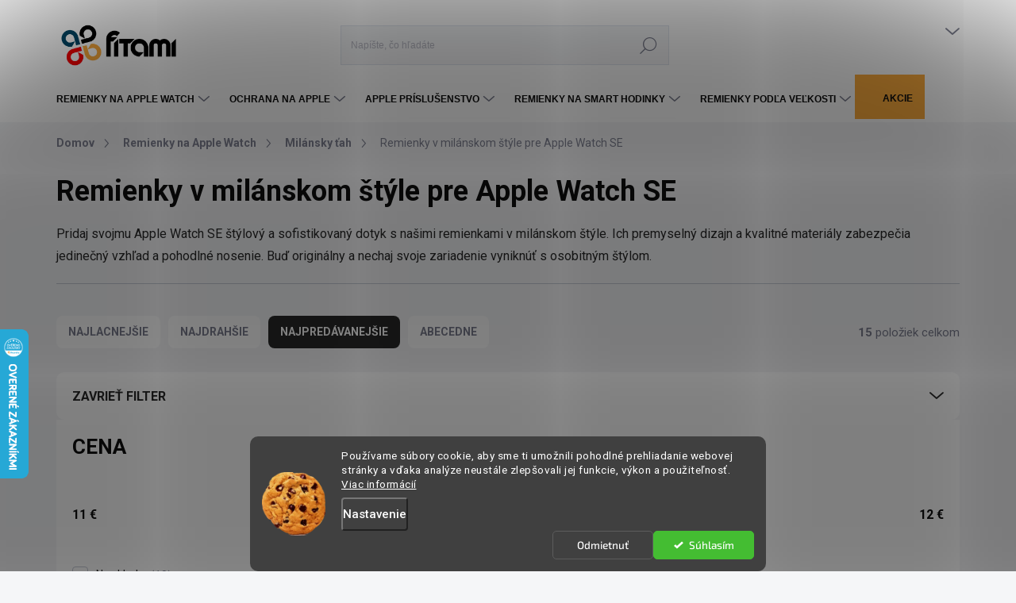

--- FILE ---
content_type: text/html; charset=utf-8
request_url: https://www.fitami.sk/remienky-v-milanskom-style-pre-apple-watch-se/
body_size: 38003
content:
<!doctype html><html lang="sk" dir="ltr" class="header-background-light external-fonts-loaded"><head><meta charset="utf-8" /><meta name="viewport" content="width=device-width,initial-scale=1" /><title>Remienky a pásky v milánskom štýle na Apple Watch SE | Cez 3000 pozitivných recenzií</title><link rel="preconnect" href="https://cdn.myshoptet.com" /><link rel="dns-prefetch" href="https://cdn.myshoptet.com" /><link rel="preload" href="https://cdn.myshoptet.com/prj/dist/master/cms/libs/jquery/jquery-1.11.3.min.js" as="script" /><link href="https://cdn.myshoptet.com/prj/dist/master/cms/templates/frontend_templates/shared/css/font-face/exo-2.css" rel="stylesheet"><script>
dataLayer = [];
dataLayer.push({'shoptet' : {
    "pageId": 1701,
    "pageType": "parametricCategory",
    "currency": "EUR",
    "currencyInfo": {
        "decimalSeparator": ",",
        "exchangeRate": 1,
        "priceDecimalPlaces": 2,
        "symbol": "\u20ac",
        "symbolLeft": 0,
        "thousandSeparator": " "
    },
    "language": "sk",
    "projectId": 497644,
    "category": {
        "guid": "74009f16-970f-11ec-a018-ecf4bbd5fcf0",
        "path": "Remienky pre Apple Watch | Remienky Apple Watch mil\u00e1nsky \u0165ah",
        "parentCategoryGuid": "7337226c-970f-11ec-80ed-ecf4bbd5fcf0"
    },
    "cartInfo": {
        "id": null,
        "freeShipping": false,
        "freeShippingFrom": 27,
        "leftToFreeGift": {
            "formattedPrice": "40 \u20ac",
            "priceLeft": 40
        },
        "freeGift": false,
        "leftToFreeShipping": {
            "priceLeft": 27,
            "dependOnRegion": 0,
            "formattedPrice": "27 \u20ac"
        },
        "discountCoupon": [],
        "getNoBillingShippingPrice": {
            "withoutVat": 0,
            "vat": 0,
            "withVat": 0
        },
        "cartItems": [],
        "taxMode": "OSS"
    },
    "cart": [],
    "customer": {
        "priceRatio": 1,
        "priceListId": 1,
        "groupId": null,
        "registered": false,
        "mainAccount": false
    }
}});
dataLayer.push({'cookie_consent' : {
    "marketing": "denied",
    "analytics": "denied"
}});
document.addEventListener('DOMContentLoaded', function() {
    shoptet.consent.onAccept(function(agreements) {
        if (agreements.length == 0) {
            return;
        }
        dataLayer.push({
            'cookie_consent' : {
                'marketing' : (agreements.includes(shoptet.config.cookiesConsentOptPersonalisation)
                    ? 'granted' : 'denied'),
                'analytics': (agreements.includes(shoptet.config.cookiesConsentOptAnalytics)
                    ? 'granted' : 'denied')
            },
            'event': 'cookie_consent'
        });
    });
});
</script>

<!-- Google Tag Manager -->
<script>(function(w,d,s,l,i){w[l]=w[l]||[];w[l].push({'gtm.start':
new Date().getTime(),event:'gtm.js'});var f=d.getElementsByTagName(s)[0],
j=d.createElement(s),dl=l!='dataLayer'?'&l='+l:'';j.async=true;j.src=
'https://www.googletagmanager.com/gtm.js?id='+i+dl;f.parentNode.insertBefore(j,f);
})(window,document,'script','dataLayer','GTM-TWL99WR');</script>
<!-- End Google Tag Manager -->

<meta property="og:type" content="website"><meta property="og:site_name" content="fitami.sk"><meta property="og:url" content="https://www.fitami.sk/remienky-v-milanskom-style-pre-apple-watch-se/"><meta property="og:title" content="Remienky a pásky v milánskom štýle na Apple Watch SE | Cez 3000 pozitivných recenzií"><meta name="author" content="FITAMI.sk"><meta name="web_author" content="Shoptet.sk"><meta name="dcterms.rightsHolder" content="www.fitami.sk"><meta name="robots" content="index,follow"><meta property="og:image" content="https://www.fitami.sk/user/categories/orig/silver-1.jpg"><meta name="description" content="✅ Remienky v milánskom štýle pre Apple Watch SE ⌚ máme skladom!. ✅  Tovar ti pošleme do 24 hodín. ✅ Certifikát Overené Zákazníkmi ✅ Na fitami nakupujem opakovane a vždy som maximálne spokojná - Saška L."><meta property="og:description" content="✅ Remienky v milánskom štýle pre Apple Watch SE ⌚ máme skladom!. ✅  Tovar ti pošleme do 24 hodín. ✅ Certifikát Overené Zákazníkmi ✅ Na fitami nakupujem opakovane a vždy som maximálne spokojná - Saška L."><style>:root {--color-primary: #F8AC3E;--color-primary-h: 35;--color-primary-s: 93%;--color-primary-l: 61%;--color-primary-hover: #319C0F;--color-primary-hover-h: 106;--color-primary-hover-s: 82%;--color-primary-hover-l: 34%;--color-secondary: #319C0F;--color-secondary-h: 106;--color-secondary-s: 82%;--color-secondary-l: 34%;--color-secondary-hover: #319C0F;--color-secondary-hover-h: 106;--color-secondary-hover-s: 82%;--color-secondary-hover-l: 34%;--color-tertiary: #FFFFFF;--color-tertiary-h: 0;--color-tertiary-s: 0%;--color-tertiary-l: 100%;--color-tertiary-hover: #FFFFFF;--color-tertiary-hover-h: 0;--color-tertiary-hover-s: 0%;--color-tertiary-hover-l: 100%;--color-header-background: #ffffff;--template-font: "Exo 2";--template-headings-font: "Exo 2";--header-background-url: url("[data-uri]");--cookies-notice-background: #1A1937;--cookies-notice-color: #F8FAFB;--cookies-notice-button-hover: #f5f5f5;--cookies-notice-link-hover: #27263f;--templates-update-management-preview-mode-content: "Náhľad aktualizácií šablóny je aktívny pre váš prehliadač."}</style>
    <script>var shoptet = shoptet || {};</script>
    <script src="https://cdn.myshoptet.com/prj/dist/master/shop/dist/main-3g-header.js.05f199e7fd2450312de2.js"></script>
<!-- User include --><!-- service 1000(633) html code header -->
<link rel="stylesheet" href="https://cdn.myshoptet.com/usr/apollo.jakubtursky.sk/user/documents/assets/main.css?v=1769">

<noscript>
<style>
.before-carousel:before,
.before-carousel:after,
.products-block:after,
.products-block:before,
.p-detail-inner:before,
.p-detail-inner:after{
	display: none;
}

.products-block .product, .products-block .slider-group-products,
.next-to-carousel-banners .banner-wrapper,
.before-carousel .content-wrapper-in,
.p-detail-inner .p-detail-inner-header, .p-detail-inner #product-detail-form {
  opacity: 1;
}

body.type-category .content-wrapper-in,
body.type-manufacturer-detail .content-wrapper-in,
body.type-product .content-wrapper-in {
	visibility: visible!important;
}
</style>
</noscript>

<style>
@font-face {
  font-family: 'apollo';
  font-display: swap;
  src:  url('https://cdn.myshoptet.com/usr/apollo.jakubtursky.sk/user/documents/assets/iconfonts/icomoon.eot?v=107');
  src:  url('https://cdn.myshoptet.com/usr/apollo.jakubtursky.sk/user/documents/assets/iconfonts/icomoon.eot?v=107') format('embedded-opentype'),
    url('https://cdn.myshoptet.com/usr/apollo.jakubtursky.sk/user/documents/assets/iconfonts/icomoon.ttf?v=107') format('truetype'),
    url('https://cdn.myshoptet.com/usr/apollo.jakubtursky.sk/user/documents/assets/iconfonts/icomoon.woff?v=107') format('woff'),
    url('https://cdn.myshoptet.com/usr/apollo.jakubtursky.sk/user/documents/assets/iconfonts/icomoon.svg?v=107') format('svg');
  font-weight: normal;
  font-style: normal;
  font-display: block;
}
.top-navigation-bar .top-nav-button.top-nav-button-login.primary{
	display: none;
}
.basic-description>h3:first-child{
	display: none;
}
/*.header-info-banner-addon{
	background-color: black;
}*/
</style>

<style>
.not-working {
  background-color: rgba(0,0,0, 0.9);
  color: white;
  width: 100%;
  height: 100%;
  position: fixed;
  top: 0;
  left: 0;
  z-index: 9999999;
  text-align: center;
  padding: 50px;
  line-height: 1.6;
  font-size: 16px;
}
</style>

<!-- api 426(80) html code header -->
<link rel="stylesheet" href="https://cdn.myshoptet.com/usr/api2.dklab.cz/user/documents/_doplnky/navstivene/497644/9/497644_9.css" type="text/css" /><style> :root { --dklab-lastvisited-background-color: #FFFFFF; } </style>
<!-- api 605(253) html code header -->
<style>
    /*.nf-v2 .message, .nf-v2 div.message {
        visibility: hidden;
    }*/
</style>
<script>
    var shoptetakNotificationsSettings={"useRoundingCorners":true,"useNotificationGradient":true,"useLongNotificationGradient":true,"darkMode":false,"notificationsActivation":true,"notificationsPosition":"bottom-left","notificationsEffect":"slide"};

    var body=document.getElementsByTagName("body")[0];
    const root = document.documentElement;

    if (shoptetakNotificationsSettings.notificationsActivation) {
        root.classList.add("nf-v2");

        if (shoptetakNotificationsSettings.useRoundingCorners) {
            root.classList.add("st-nf-rounding-corners");
        }
        if (shoptetakNotificationsSettings.useNotificationGradient) {
            root.classList.add("st-nf-notification-gradient");
        }
        if (shoptetakNotificationsSettings.useLongNotificationGradient) {
            root.classList.add("st-nf-long-gradient");
        }
        if (shoptetakNotificationsSettings.darkMode) {
            root.classList.add("st-nf-dark-mode");
        }
        if (shoptetakNotificationsSettings.notificationsPosition) {
            if (shoptetakNotificationsSettings.notificationsPosition === 'bottom-left') {
                root.classList.add("st-nf-bleft");
            }
            if (shoptetakNotificationsSettings.notificationsPosition === 'bottom-right') {
                root.classList.add("st-nf-bright");
            }
            if (shoptetakNotificationsSettings.notificationsPosition === 'top-left') {
                root.classList.add("st-nf-tleft");
            }
            if (shoptetakNotificationsSettings.notificationsPosition === 'top-right') {
                root.classList.add("st-nf-tright");
            }
        }
        if (shoptetakNotificationsSettings.notificationsEffect) {
            if (shoptetakNotificationsSettings.notificationsEffect === 'slide') {
                root.classList.add("st-nf-slide");
            }
            if (shoptetakNotificationsSettings.notificationsEffect === 'fade') {
                root.classList.add("st-nf-fade");
            }
            if (shoptetakNotificationsSettings.notificationsEffect === 'zoom') {
                root.classList.add("st-nf-zoom");
            }
        }
    }

    function init() {
        if (document.getElementsByClassName("template-04").length) {
            document.getElementsByTagName('html')[0].classList.add("nf-templ-04");
        }
    }
    /* for Mozilla/Opera9 */
    if (document.addEventListener) {
        document.addEventListener("DOMContentLoaded", init, false);
    }
    /* for Internet Explorer */
    /*@cc_on @*/
    /*@if (@_win32)
      document.write("<script id=__ie_onload defer src=javascript:void(0)><\/script>");
      var script = document.getElementById("__ie_onload");
      script.onreadystatechange = function() {
        if (this.readyState == "complete") {
          init(); // call the onload handler
        }
      };
    /*@end @*/

    /* for Safari */
    if (/WebKit/i.test(navigator.userAgent)) { // sniff
        var _timer = setInterval(function () {
            if (/loaded|complete/.test(document.readyState)) {
                init(); // call the onload handler
            }
        }, 10);
    }

    /* for other browsers */
    window.onload = init;
</script>

<!-- api 1012(643) html code header -->
<style data-purpose="gopay-hiding-apple-pay">
	div[data-guid="7a0081b5-b1d2-11ec-9c66-246e96436e9c"] {
		display: none
	}
</style>
<!-- api 1280(896) html code header -->
<link rel="stylesheet" href="https://cdn.myshoptet.com/usr/shoptet.tomashlad.eu/user/documents/extras/cookies-addon/screen.min.css?v003">
<script>
    var shoptetakCookiesSettings={"useRoundingCorners":true,"cookiesImgPopup":false,"cookiesSize":"middle","cookiesOrientation":"horizontal","cookiesImg":"1","buttonBg":false,"showPopup":false};

    var body=document.getElementsByTagName("body")[0];

    const rootElement = document.documentElement;

    rootElement.classList.add("st-cookies-v2");

    if (shoptetakCookiesSettings.useRoundingCorners) {
        rootElement.classList.add("st-cookies-corners");
    }
    if (shoptetakCookiesSettings.cookiesImgPopup) {
        rootElement.classList.add("st-cookies-popup-img");
    }
    if (shoptetakCookiesSettings.cookiesImg) {
        rootElement.classList.add("st-cookies-img");
    }
    if (shoptetakCookiesSettings.buttonBg) {
        rootElement.classList.add("st-cookies-btn");
    }
    if (shoptetakCookiesSettings.cookiesSize) {
        if (shoptetakCookiesSettings.cookiesSize === 'thin') {
            rootElement.classList.add("st-cookies-thin");
        }
        if (shoptetakCookiesSettings.cookiesSize === 'middle') {
            rootElement.classList.add("st-cookies-middle");
        }
        if (shoptetakCookiesSettings.cookiesSize === 'large') {
            rootElement.classList.add("st-cookies-large");
        }
    }
    if (shoptetakCookiesSettings.cookiesOrientation) {
        if (shoptetakCookiesSettings.cookiesOrientation === 'vertical') {
            rootElement.classList.add("st-cookies-vertical");
        }
    }

    /* for Mozilla/Opera9 */
    if (document.addEventListener) {
        document.addEventListener("DOMContentLoaded", init, false);
    }
    /* for Internet Explorer */
    /*@cc_on @*/
    /*@if (@_win32)
      document.write("<script id=__ie_onload defer src=javascript:void(0)><\/script>");
      var script = document.getElementById("__ie_onload");
      script.onreadystatechange = function() {
        if (this.readyState == "complete") {
          init(); // call the onload handler
        }
      };
    /*@end @*/

    /* for Safari */
    if (/WebKit/i.test(navigator.userAgent)) { // sniff
        var _timer = setInterval(function () {
            if (/loaded|complete/.test(document.readyState)) {
                init(); // call the onload handler
            }
        }, 10);
    }

    /* for other browsers */
    window.onload = init;
</script>

<!-- api 1884(1449) html code header -->
<style>.style-1, .style-2, .style-3 {  --shk-promo-status-active-bg: #04b40b;--shk-promo-status-active-c: #ffffff;--shk-promo-status-error-bg: #b90b0b;--shk-promo-status-error-c: #ffffff;--shk-promo-status-preactive-bg: #e39301;--shk-promo-status-preactive-c: #ffffff;--shk-promo-border-r: 5px;}.style-1 {  --shk-promo-g-border-c:#b7d6e2;--shk-promo-g-bg:#ebf5f9;--shk-promo-g-c:#000000;--shk-promo-g-head-c:#044b67;--shk-promo-g-head-bg:#b7d6e2;--shk-promo-g-price-c:#e92424;--shk-promo-g-normal-price-c:#000000;--shk-promo-g-discount-bg:#ffe0e0;--shk-promo-g-discount-c:#e92424;--shk-promo-g-countdown-c:#000000;--shk-promo-g-countdown-bg:#ffffff;--shk-promo-g-countdown-num-c:#e92424;--shk-promo-g-free-shipping-c:#008605;--shk-promo-g-code-bg:#ffffff;--shk-promo-g-code-bg-hover:#ffffff;--shk-promo-g-code-c:#000000;--shk-promo-g-code-c-hover:#2e7e9e;--shk-promo-g-code-border-c:#b7d6e2;--shk-promo-g-code-border-c-hover:#b7d6e2;--shk-promo-g-code-used-opacity:0.8;--shk-promo-g-button-add-bg:#008c06;--shk-promo-g-button-add-bg-hover:#007006;--shk-promo-g-button-add-c:#ffffff;--shk-promo-g-button-add-c-hover:#ffffff;--shk-promo-g-button-change-bg:#008c06;--shk-promo-g-button-change-bg-hover:#007006;--shk-promo-g-button-change-c:#ffffff;--shk-promo-g-button-change-c-hover:#ffffff;--shk-promo-g-button-remove-bg:#8c1700;--shk-promo-g-button-remove-bg-hover:#641100;--shk-promo-g-button-remove-c:#ffffff;--shk-promo-g-button-remove-c-hover:#ffffff;--shk-promo-d-border-c:#e3d4a6;--shk-promo-d-bg:#f9f1d7;--shk-promo-d-c:#000000;--shk-promo-d-head-c:#6f5402;--shk-promo-d-head-bg:#e3d4a6;--shk-promo-d-price-c:#e92424;--shk-promo-d-normal-price-c:#000000;--shk-promo-d-discount-bg:#ffe0e0;--shk-promo-d-discount-c:#e92424;--shk-promo-d-countdown-c:#000000;--shk-promo-d-countdown-bg:#ffffff;--shk-promo-d-countdown-num-c:#e92424;--shk-promo-d-free-shipping-c:#008605;--shk-promo-d-code-bg:#ffffff;--shk-promo-d-code-bg-hover:#ffffff;--shk-promo-d-code-c:#000000;--shk-promo-d-code-c-hover:#a2852d;--shk-promo-d-code-border-c:#e3d4a6;--shk-promo-d-code-border-c-hover:#e3d4a6;--shk-promo-d-code-used-opacity:0.8;--shk-promo-d-button-add-bg:#008c06;--shk-promo-d-button-add-bg-hover:#007006;--shk-promo-d-button-add-c:#ffffff;--shk-promo-d-button-add-c-hover:#ffffff;--shk-promo-d-button-change-bg:#008c06;--shk-promo-d-button-change-bg-hover:#007006;--shk-promo-d-button-change-c:#ffffff;--shk-promo-d-button-change-c-hover:#ffffff;--shk-promo-d-button-remove-bg:#8c1700;--shk-promo-d-button-remove-bg-hover:#641100;--shk-promo-d-button-remove-c:#ffffff;--shk-promo-d-button-remove-c-hover:#ffffff;}.style-2 {  --shk9-g-2-border-c:#ffd538;--shk9-g-2-bg:#fff9d7;--shk9-g-2-c:#000000;--shk9-g-2-head-c:#000000;--shk9-g-2-head-bg:#ffd538;--shk9-g-2-box-c:#000000;--shk9-g-2-box-bg:#ffd538;--shk9-g-2-price-c:#bc0000;--shk9-g-2-normal-price-c:#A4A4A4;--shk9-g-2-discount-bg:#ffd538;--shk9-g-2-discount-c:#bc0000;--shk9-g-2-discount-c-2:#bc0000;--shk9-g-2-countdown-c:#000000;--shk9-g-2-countdown-bg:#ffffff;--shk9-g-2-countdown-border-c:#ffd538;--shk9-g-2-countdown-num-c:#000000;--shk9-g-2-free-shipping-c:#6d8205;--shk9-g-2-free-shipping-c-2:#6d8205;--shk9-g-2-code-bg:#ffffff;--shk9-g-2-code-bg-hover:#ffffff;--shk9-g-2-code-c:#000000;--shk9-g-2-code-c-hover:#000000;--shk9-g-2-code-border-c:#000000;--shk9-g-2-code-border-c-hover:#000000;--shk9-g-2-code-used-opacity:0.8;--shk9-g-2-button-add-c:#000000;--shk9-g-2-button-add-c-hover:#000000;--shk9-g-2-button-change-c:#000000;--shk9-g-2-button-change-c-hover:#000000;--shk9-g-2-button-remove-c:#000000;--shk9-g-2-button-remove-c-hover:#000000;--shk9-d-2-border-c:#00275b;--shk9-d-2-bg:#ecf5fe;--shk9-d-2-c:#00275b;--shk9-d-2-head-c:#ffffff;--shk9-d-2-head-bg:#00275b;--shk9-d-2-box-c:#ffffff;--shk9-d-2-box-bg:#00275B;--shk9-d-2-price-c:#00275b;--shk9-d-2-normal-price-c:#A4A4A4;--shk9-d-2-discount-bg:#00275b;--shk9-d-2-discount-c:#ffffff;--shk9-d-2-discount-c-2:#ffffff;--shk9-d-2-countdown-c:#00275b;--shk9-d-2-countdown-bg:#ffffff;--shk9-d-2-countdown-border-c:#00275b;--shk9-d-2-countdown-num-c:#00275b;--shk9-d-2-free-shipping-c:#00275b;--shk9-d-2-free-shipping-c-2:#00275b;--shk9-d-2-code-bg:#ffffff;--shk9-d-2-code-bg-hover:#ffffff;--shk9-d-2-code-c:#000000;--shk9-d-2-code-c-hover:#000000;--shk9-d-2-code-border-c:#00275B;--shk9-d-2-code-border-c-hover:#00275B;--shk9-d-2-code-used-opacity:0.8;--shk9-d-2-button-add-c:#00275b;--shk9-d-2-button-add-c-hover:#00275b;--shk9-d-2-button-change-c:#00275b;--shk9-d-2-button-change-c-hover:#00275b;--shk9-d-2-button-remove-c:#00275b;--shk9-d-2-button-remove-c-hover:#00275b;}.style-3 {  --shk9-g-3-box-bg:#f1f1f1;--shk9-g-3-box-bc:#f1f1f1;--shk9-g-3-mt-c:#666666;--shk9-g-3-header-bg:#e0e0e0;--shk9-g-3-header-bc:#f1f1f1;--shk9-g-3-header-c:#414141;--shk9-g-3-discount-c:#bf1515;--shk9-g-3-discount-c-2:#bf1515;--shk9-g-3-discount-bg:#f1f1f1;--shk9-g-3-old-price-c:#666666;--shk9-g-3-promo-price-c:#333333;--shk9-g-3-pi-bc:#000000;--shk9-g-3-pi-bg:#ffffff;--shk9-g-3-pi-label-c:#000000;--shk9-g-3-pc-bg:#ffdf4f;--shk9-g-3-pc-c:#000000;--shk9-g-3-pc-bg-h:#ffdf4f;--shk9-g-3-pc-c-h:#000000;--shk9-g-3-fs-c:#0a7c07;--shk9-g-3-b-add-c:#000000;--shk9-g-3-b-add-c-h:#000000;--shk9-g-3-b-change-c:#000000;--shk9-g-3-b-change-c-h:#000000;--shk9-g-3-b-remove-c:#000000;--shk9-g-3-b-remove-c-h:#000000;--shk9-g-3-cd-bg:#ffdf4f;--shk9-g-3-cd-c:#1c1c1c;--shk9-g-3-cd-num-c:#1c1c1c;--shk9-d-3-box-bg:#f1f1f1;--shk9-d-3-box-bc:#f1f1f1;--shk9-d-3-mt-c:#666666;--shk9-d-3-header-bg:#e0e0e0;--shk9-d-3-header-bc:#f1f1f1;--shk9-d-3-header-c:#414141;--shk9-d-3-discount-c:#bf1515;--shk9-d-3-discount-c-2:#bf1515;--shk9-d-3-discount-bg:#f1f1f1;--shk9-d-3-old-price-c:#666666;--shk9-d-3-promo-price-c:#333333;--shk9-d-3-pi-bc:#000000;--shk9-d-3-pi-bg:#ffffff;--shk9-d-3-pi-label-c:#000000;--shk9-d-3-pc-bg:#ffdf4f;--shk9-d-3-pc-c:#000000;--shk9-d-3-pc-bg-h:#ffdf4f;--shk9-d-3-pc-c-h:#000000;--shk9-d-3-fs-c:#0a7c07;--shk9-d-3-b-add-c:#000000;--shk9-d-3-b-add-c-h:#000000;--shk9-d-3-b-change-c:#000000;--shk9-d-3-b-change-c-h:#000000;--shk9-d-3-b-remove-c:#000000;--shk9-d-3-b-remove-c-h:#000000;--shk9-d-3-cd-bg:#ffdf4f;--shk9-d-3-cd-c:#1c1c1c;--shk9-d-3-cd-num-c:#1c1c1c;} .flag.flag-promo-extra-sleva, .pr-list-flag-promo-extra-sleva, .bool-promo-extra-sleva, .flag.flag-promo-unikatni-sleva, .pr-list-flag-promo-unikatni-sleva, .bool-promo-unikatni-sleva {--shk-promo-flag-extra-bg: #bc0000;--shk-promo-flag-extra-c: #ffffff;--shk-promo-flag-uni-bg: #cc0380;--shk-promo-flag-uni-c: #ffffff;} </style>
<!-- service 605(253) html code header -->
<link rel="stylesheet" href="https://cdn.myshoptet.com/usr/shoptet.tomashlad.eu/user/documents/extras/notifications-v2/screen.min.css?v=26"/>

<!-- service 619(267) html code header -->
<link href="https://cdn.myshoptet.com/usr/fvstudio.myshoptet.com/user/documents/addons/cartupsell.min.css?24.11.1" rel="stylesheet">
<!-- service 857(496) html code header -->
<link href="https://cdn.myshoptet.com/usr/fvstudio.myshoptet.com/user/documents/addons/goodsreservation.min.css?22.7.1" rel="stylesheet">

<style>
.fvscgr-component.mobile .fvscgr-top-header-wrapper.fvscgr-show-popup.fvscgr-mobile-widget-opened .container #fvscgr-popup-close {display:block;}
</style>
<!-- service 1884(1449) html code header -->
<link rel="stylesheet" href="https://cdn.myshoptet.com/addons/shop-factory-doplnky-FE/dynamicke-akce-a-slevy/styles.header.min.css?b13ae9629b3d95c3a77a961f006a4683fecadb46">
<!-- service 654(301) html code header -->
<!-- Prefetch Pobo Page Builder CDN  -->
<link rel="dns-prefetch" href="https://image.pobo.cz">
<link href="https://cdnjs.cloudflare.com/ajax/libs/lightgallery/2.7.2/css/lightgallery.min.css" rel="stylesheet">
<link href="https://cdnjs.cloudflare.com/ajax/libs/lightgallery/2.7.2/css/lg-thumbnail.min.css" rel="stylesheet">


<!-- © Pobo Page Builder  -->
<script>
 	  window.addEventListener("DOMContentLoaded", function () {
		  var po = document.createElement("script");
		  po.type = "text/javascript";
		  po.async = true;
		  po.dataset.url = "https://www.pobo.cz";
			po.dataset.cdn = "https://image.pobo.space";
      po.dataset.tier = "standard";
      po.fetchpriority = "high";
      po.dataset.key = btoa(window.location.host);
		  po.id = "pobo-asset-url";
      po.platform = "shoptet";
      po.synergy = false;
		  po.src = "https://image.pobo.space/assets/editor.js?v=13";

		  var s = document.getElementsByTagName("script")[0];
		  s.parentNode.insertBefore(po, s);
	  });
</script>





<!-- service 1280(896) html code header -->
<style>
.st-cookies-v2.st-cookies-btn .shoptak-carbon .siteCookies .siteCookies__form .siteCookies__buttonWrap button[value=all] {
margin-left: 10px;
}
@media (max-width: 768px) {
.st-cookies-v2.st-cookies-btn .shoptak-carbon .siteCookies .siteCookies__form .siteCookies__buttonWrap button[value=all] {
margin-left: 0px;
}
.st-cookies-v2 .shoptak-carbon .siteCookies.siteCookies--dark .siteCookies__form .siteCookies__buttonWrap button[value=reject] {
margin: 0 10px;
}
}
@media only screen and (max-width: 768px) {
 .st-cookies-v2 .siteCookies .siteCookies__form .siteCookies__buttonWrap .js-cookies-settings[value=all], .st-cookies-v2 .siteCookies .siteCookies__form .siteCookies__buttonWrap button[value=all] {   
  margin: 0 auto 10px auto;
 }
 .st-cookies-v2 .siteCookies.siteCookies--center {
  bottom: unset;
  top: 50%;
  transform: translate(-50%, -50%);
  width: 90%;
 }
}
</style>
<!-- project html code header -->
<meta name="google-site-verification" content="F-WuHTjLT1TvRJZNLwNkginvygrZvvEcpHiJBN1kHAs" />
<link rel="stylesheet" href="/user/documents/upload/top-slider-banner-b.css">
<meta name="google-site-verification" content="hcNi1N6Oc_SLi3CXYyAmJQHXWJ7tPdW_WeQHQJgNAsQ" />

<link rel="stylesheet" href="https://cdnjs.cloudflare.com/ajax/libs/font-awesome/6.7.2/css/all.min.css">
<link href="/user/documents/assets/css/style.css?v=13" rel="stylesheet">

<style>
.mjs-detail-quality .question-tooltip::before {
 color: white;
}
.mjs-detail-quality:before {
  content: "🛡️";
}
.mjs-detail-quality {
  margin-bottom: 10px;
  background: #a8c733;
  color: white;
  border-radius: 25px;
  padding: 10px 15px;
  font-size: 14px;
  display: inline-block;
}

.type-detail .flag-kvalita {
    display: none !important;
}
.type-detail .banner-info-block.detail-grid-item, .type-detail .order-info-block.detail-grid-item {
    display: none;
}
.navigation-in > ul > li.menu-item-3823 {
 background: #FDAC3D;
 padding-left: 15px !important;
 border-bottom: 5px solid white !important;
}
.desktop .navigation-in > ul > li.menu-item-3823 a {
 padding-bottom: 18px !important;
}
body.navigation-window-visible .navigation-in .menu-level-1 > li.menu-item-3817 a {
  border-width: 4px !important;
  border-color: #F4D13B !important;
  border-style: dashed !important;
  color: #F4D13B !important;
  padding: 10px !important;
  background: black !important;
}
.flag-black-friday {
 color: #F4D13B !important;
 border-width: 2px !important;
 border-color: #F4D13B !important;
 border-style: dashed !important;
}
body:not(.navigation-window-visible) .navigation-in .menu-level-1 > li.menu-item-3817 a b {
  border-width: 4px !important;
  border-color: #F4D13B !important;
  border-style: dashed !important;
  color: #F4D13B !important;
  padding: 10px !important;
  background: black !important;
}
.categories-new-design #cat-3817 .topic.active > a {
 border-width: 4px !important;
 border-color: #F4D13B !important;
 border-style: dashed !important;
 color: #F4D13B !important;
 background: black !important;
}

.siteCookies__form, .siteCookies--bottom.siteCookies--scrolled  {
    background-color: MediumSeaGreen;
}
.siteCookies__text, .siteCookies__text a {
    color: white;
}
@media screen and (max-width: 992px){
    #description img{
        float: none !important;
        display: block;
   }
.site-msg.information {
    background-color: #F8AC3F !important;
    opacity: 1 !important;
}

@media only screen and (max-width: 768px) {
  /* Styly pro plovoucí tlačítko na telefonu */
  #continue-order-button,
  #orderFormButton,
  #submit-order {
    position: fixed;
    bottom: 20px;
    right: 10%;
    padding: 10px;
    width: 80%;
    border-radius: 30px;
   
    
    /* Další styly pro plovoucí tlačítko na telefonu */
  }
  
}
</style>

<meta name="facebook-domain-verification" content="tkbikaue4o3ovrkagoymfl1y99qu4a" />

<!-- Foxentry start -->
<script type="text/javascript" async>
  var Foxentry;
  (function () {
    var e = document.querySelector("script"), s = document.createElement('script');
    s.setAttribute('type', 'text/javascript');
    s.setAttribute('async', 'true');
    s.setAttribute('src', 'https://cdn.foxentry.cz/lib');
    e.parentNode.appendChild(s);
    s.onload = function(){ Foxentry = new FoxentryBase('8p1apO6K89'); }
  })();
</script>
<!-- Foxentry end -->

<!-- Start VWO Async SmartCode -->
<link rel="preconnect" href="https://dev.visualwebsiteoptimizer.com" />
<script type='text/javascript' id='vwoCode'>
window._vwo_code || (function() {
var account_id=829423,
version=2.0,
settings_tolerance=2000,
hide_element='body',
hide_element_style = 'opacity:0 !important;filter:alpha(opacity=0) !important;background:none !important',
/* DO NOT EDIT BELOW THIS LINE */
f=false,w=window,d=document,v=d.querySelector('#vwoCode'),cK='_vwo_'+account_id+'_settings',cc={};try{var c=JSON.parse(localStorage.getItem('_vwo_'+account_id+'_config'));cc=c&&typeof c==='object'?c:{}}catch(e){}var stT=cc.stT==='session'?w.sessionStorage:w.localStorage;code={use_existing_jquery:function(){return typeof use_existing_jquery!=='undefined'?use_existing_jquery:undefined},library_tolerance:function(){return typeof library_tolerance!=='undefined'?library_tolerance:undefined},settings_tolerance:function(){return cc.sT||settings_tolerance},hide_element_style:function(){return'{'+(cc.hES||hide_element_style)+'}'},hide_element:function(){return typeof cc.hE==='string'?cc.hE:hide_element},getVersion:function(){return version},finish:function(){if(!f){f=true;var e=d.getElementById('_vis_opt_path_hides');if(e)e.parentNode.removeChild(e)}},finished:function(){return f},load:function(e){var t=this.getSettings(),n=d.createElement('script'),i=this;if(t){n.textContent=t;d.getElementsByTagName('head')[0].appendChild(n);if(!w.VWO||VWO.caE){stT.removeItem(cK);i.load(e)}}else{n.fetchPriority='high';n.src=e;n.type='text/javascript';n.onerror=function(){_vwo_code.finish()};d.getElementsByTagName('head')[0].appendChild(n)}},getSettings:function(){try{var e=stT.getItem(cK);if(!e){return}e=JSON.parse(e);if(Date.now()>e.e){stT.removeItem(cK);return}return e.s}catch(e){return}},init:function(){if(d.URL.indexOf('__vwo_disable__')>-1)return;var e=this.settings_tolerance();w._vwo_settings_timer=setTimeout(function(){_vwo_code.finish();stT.removeItem(cK)},e);var t=d.currentScript,n=d.createElement('style'),i=this.hide_element(),r=t&&!t.async&&i?i+this.hide_element_style():'',c=d.getElementsByTagName('head')[0];n.setAttribute('id','_vis_opt_path_hides');v&&n.setAttribute('nonce',v.nonce);n.setAttribute('type','text/css');if(n.styleSheet)n.styleSheet.cssText=r;else n.appendChild(d.createTextNode(r));c.appendChild(n);this.load('https://dev.visualwebsiteoptimizer.com/j.php?a='+account_id+'&u='+encodeURIComponent(d.URL)+'&vn='+version)}};w._vwo_code=code;code.init();})();
</script>
<!-- End VWO Async SmartCode -->


<!-- Google tag (gtag.js) -->
<script async src="https://www.googletagmanager.com/gtag/js?id=AW-375668204"></script>
<script>
  window.dataLayer = window.dataLayer || [];
  function gtag(){dataLayer.push(arguments);}
  gtag('js', new Date());

  gtag('config', 'AW-375668204');
</script>

<script type="text/javascript">
    (function(c,l,a,r,i,t,y){
        c[a]=c[a]||function(){(c[a].q=c[a].q||[]).push(arguments)};
        t=l.createElement(r);t.async=1;t.src="https://www.clarity.ms/tag/"+i;
        y=l.getElementsByTagName(r)[0];y.parentNode.insertBefore(t,y);
    })(window, document, "clarity", "script", "nn40y3bsgo");
</script>

<meta name="seznam-wmt" content="3eGGjYMuhcUHD8cMA4w5lPNkLQzGubah" />
<style>
.mjs-cart-promo {
    background: #f4fde6;
    padding: 20px 30px;
    margin-top: 40px;
    border: 1px solid var(--color-primary);
    margin-bottom: 30px;
    padding-left: 60px;
}

.mjs-cart-promo-title {
    font-weight: bold;
    margin-bottom: 5px;
    font-size: 17px;
    position: relative;
}

.mjs-cart-promo-content {
    margin-bottom: 10px;
}

.mjs-cart-promo-btn-wrap .btn {
    margin-right: 15px;
    font-weight: bold;
    text-transform: none;
}

.mjs-cart-promo-btn-wrap .btn-primary {
    color: var(--color-secondary) !important;
    background: #fff !important;
    border-color: var(--color-secondary) !important;
}

.mjs-cart-promo-btn-wrap .btn-primary:hover {
    color: #fff !important;
    background: var(--color-secondary) !important;
}

.mjs-cart-promo-title::before {
    content: "\f05a";
    font-family: "Font Awesome 5 Free";
    font-weight: 900;
    position: absolute;
    color: #d78f2f;
    width: 26px;
    left: -35px;
}
</style>
<meta name="google-site-verification" content="5kPgjFVLl9jNPt5AVnjZW7uS4XfwfldnDE9MCtQ2VDU" />
<!-- /User include --><link rel="shortcut icon" href="/favicon.ico" type="image/x-icon" /><link rel="canonical" href="https://www.fitami.sk/remienky-v-milanskom-style-pre-apple-watch-se/" />    <script>
        var _hwq = _hwq || [];
        _hwq.push(['setKey', '6650B567F15A1A6D5C6449853320027E']);
        _hwq.push(['setTopPos', '350']);
        _hwq.push(['showWidget', '21']);
        (function() {
            var ho = document.createElement('script');
            ho.src = 'https://sk.im9.cz/direct/i/gjs.php?n=wdgt&sak=6650B567F15A1A6D5C6449853320027E';
            var s = document.getElementsByTagName('script')[0]; s.parentNode.insertBefore(ho, s);
        })();
    </script>
    <!-- Global site tag (gtag.js) - Google Analytics -->
    <script async src="https://www.googletagmanager.com/gtag/js?id=G-DJHRSGGMX6"></script>
    <script>
        
        window.dataLayer = window.dataLayer || [];
        function gtag(){dataLayer.push(arguments);}
        

                    console.debug('default consent data');

            gtag('consent', 'default', {"ad_storage":"denied","analytics_storage":"denied","ad_user_data":"denied","ad_personalization":"denied","wait_for_update":500});
            dataLayer.push({
                'event': 'default_consent'
            });
        
        gtag('js', new Date());

                gtag('config', 'UA-223291540-1', { 'groups': "UA" });
        
                gtag('config', 'G-DJHRSGGMX6', {"groups":"GA4","send_page_view":false,"content_group":"category","currency":"EUR","page_language":"sk"});
        
                gtag('config', 'AW-375668204', {"allow_enhanced_conversions":true});
        
        
        
        
        
                    gtag('event', 'page_view', {"send_to":"GA4","page_language":"sk","content_group":"category","currency":"EUR"});
        
        
        
        
        
        
        
        
        
        
        
        
        
        document.addEventListener('DOMContentLoaded', function() {
            if (typeof shoptet.tracking !== 'undefined') {
                for (var id in shoptet.tracking.bannersList) {
                    gtag('event', 'view_promotion', {
                        "send_to": "UA",
                        "promotions": [
                            {
                                "id": shoptet.tracking.bannersList[id].id,
                                "name": shoptet.tracking.bannersList[id].name,
                                "position": shoptet.tracking.bannersList[id].position
                            }
                        ]
                    });
                }
            }

            shoptet.consent.onAccept(function(agreements) {
                if (agreements.length !== 0) {
                    console.debug('gtag consent accept');
                    var gtagConsentPayload =  {
                        'ad_storage': agreements.includes(shoptet.config.cookiesConsentOptPersonalisation)
                            ? 'granted' : 'denied',
                        'analytics_storage': agreements.includes(shoptet.config.cookiesConsentOptAnalytics)
                            ? 'granted' : 'denied',
                                                                                                'ad_user_data': agreements.includes(shoptet.config.cookiesConsentOptPersonalisation)
                            ? 'granted' : 'denied',
                        'ad_personalization': agreements.includes(shoptet.config.cookiesConsentOptPersonalisation)
                            ? 'granted' : 'denied',
                        };
                    console.debug('update consent data', gtagConsentPayload);
                    gtag('consent', 'update', gtagConsentPayload);
                    dataLayer.push(
                        { 'event': 'update_consent' }
                    );
                }
            });
        });
    </script>
</head><body class="desktop id-1701 in-remienky-v-milanskom-style-pre-apple-watch-se template-11 type-category subtype-category-parametric one-column-body columns-mobile-2 columns-4 blank-mode blank-mode-css ums_forms_redesign--off ums_a11y_category_page--on ums_discussion_rating_forms--off ums_flags_display_unification--on ums_a11y_login--on mobile-header-version-1">
        <div id="fb-root"></div>
        <script>
            window.fbAsyncInit = function() {
                FB.init({
//                    appId            : 'your-app-id',
                    autoLogAppEvents : true,
                    xfbml            : true,
                    version          : 'v19.0'
                });
            };
        </script>
        <script async defer crossorigin="anonymous" src="https://connect.facebook.net/sk_SK/sdk.js"></script>
<!-- Google Tag Manager (noscript) -->
<noscript><iframe src="https://www.googletagmanager.com/ns.html?id=GTM-TWL99WR"
height="0" width="0" style="display:none;visibility:hidden"></iframe></noscript>
<!-- End Google Tag Manager (noscript) -->

    <div class="siteCookies siteCookies--bottom siteCookies--dark js-siteCookies" role="dialog" data-testid="cookiesPopup" data-nosnippet>
        <div class="siteCookies__form">
            <div class="siteCookies__content">
                <div class="siteCookies__text">
                    Používame súbory cookie, aby sme ti umožnili pohodlné prehliadanie webovej stránky a vďaka analýze neustále zlepšovali jej funkcie, výkon a použiteľnosť. <a href="/podmienky-ochrany-osobnych-udajov/" target="_blank" rel="noopener noreferrer">Viac informácií</a>
                </div>
                <p class="siteCookies__links">
                    <button class="siteCookies__link js-cookies-settings" aria-label="Nastavenia cookies" data-testid="cookiesSettings">Nastavenie</button>
                </p>
            </div>
            <div class="siteCookies__buttonWrap">
                                    <button class="siteCookies__button js-cookiesConsentSubmit" value="reject" aria-label="Odmietnuť cookies" data-testid="buttonCookiesReject">Odmietnuť</button>
                                <button class="siteCookies__button js-cookiesConsentSubmit" value="all" aria-label="Prijať cookies" data-testid="buttonCookiesAccept">Súhlasím</button>
            </div>
        </div>
        <script>
            document.addEventListener("DOMContentLoaded", () => {
                const siteCookies = document.querySelector('.js-siteCookies');
                document.addEventListener("scroll", shoptet.common.throttle(() => {
                    const st = document.documentElement.scrollTop;
                    if (st > 1) {
                        siteCookies.classList.add('siteCookies--scrolled');
                    } else {
                        siteCookies.classList.remove('siteCookies--scrolled');
                    }
                }, 100));
            });
        </script>
    </div>
<a href="#content" class="skip-link sr-only">Prejsť na obsah</a><div class="overall-wrapper"><div class="user-action"><div class="container">
    <div class="user-action-in">
                    <div id="login" class="user-action-login popup-widget login-widget" role="dialog" aria-labelledby="loginHeading">
        <div class="popup-widget-inner">
                            <h2 id="loginHeading">Prihlásenie k vášmu účtu</h2><div id="customerLogin"><form action="/action/Customer/Login/" method="post" id="formLoginIncluded" class="csrf-enabled formLogin" data-testid="formLogin"><input type="hidden" name="referer" value="" /><div class="form-group"><div class="input-wrapper email js-validated-element-wrapper no-label"><input type="email" name="email" class="form-control" autofocus placeholder="E-mailová adresa (napr. jan@novak.sk)" data-testid="inputEmail" autocomplete="email" required /></div></div><div class="form-group"><div class="input-wrapper password js-validated-element-wrapper no-label"><input type="password" name="password" class="form-control" placeholder="Heslo" data-testid="inputPassword" autocomplete="current-password" required /><span class="no-display">Nemôžete vyplniť toto pole</span><input type="text" name="surname" value="" class="no-display" /></div></div><div class="form-group"><div class="login-wrapper"><button type="submit" class="btn btn-secondary btn-text btn-login" data-testid="buttonSubmit">Prihlásiť sa</button><div class="password-helper"><a href="/registracia/" data-testid="signup" rel="nofollow">Nová registrácia</a><a href="/klient/zabudnute-heslo/" rel="nofollow">Zabudnuté heslo</a></div></div></div><div class="social-login-buttons"><div class="social-login-buttons-divider"><span>alebo</span></div><div class="form-group"><a href="/action/Social/login/?provider=Facebook" class="login-btn facebook" rel="nofollow"><span class="login-facebook-icon"></span><strong>Prihlásiť sa cez Facebook</strong></a></div></div></form>
</div>                    </div>
    </div>

                            <div id="cart-widget" class="user-action-cart popup-widget cart-widget loader-wrapper" data-testid="popupCartWidget" role="dialog" aria-hidden="true">
    <div class="popup-widget-inner cart-widget-inner place-cart-here">
        <div class="loader-overlay">
            <div class="loader"></div>
        </div>
    </div>

    <div class="cart-widget-button">
        <a href="/kosik/" class="btn btn-conversion" id="continue-order-button" rel="nofollow" data-testid="buttonNextStep">Pokračovať do košíka</a>
    </div>
</div>
            </div>
</div>
</div><div class="top-navigation-bar" data-testid="topNavigationBar">

    <div class="container">

        <div class="top-navigation-contacts">
            <strong>Zákaznícka podpora:</strong><a href="tel:+420774143304" class="project-phone" aria-label="Zavolať na +420774143304" data-testid="contactboxPhone"><span>+420774143304</span></a><a href="mailto:info@fitami.sk" class="project-email" data-testid="contactboxEmail"><span>info@fitami.sk</span></a>        </div>

                            <div class="top-navigation-menu">
                <div class="top-navigation-menu-trigger"></div>
                <ul class="top-navigation-bar-menu">
                                            <li class="top-navigation-menu-item-1054">
                            <a href="/reklamacia-vratenie/">Reklamácia a vrátenie tovaru</a>
                        </li>
                                            <li class="top-navigation-menu-item-external-105">
                            <a href="https://www.fitami.sk/akce-a-novinky/5-tipov-na-vianoce-alebo-aky-remienok-vybrat-pod-stromcek/">Tipy na darčeky</a>
                        </li>
                                            <li class="top-navigation-menu-item-external-109">
                            <a href="https://www.fitami.sk/akce-a-novinky/apple-watch-a-faq/">Najčastejšie otázky Apple Watch</a>
                        </li>
                                            <li class="top-navigation-menu-item-external-112">
                            <a href="https://www.fitami.sk/tipy-a-rady/kvalita-remienkov-apple-watch/">Kvalita remienkov</a>
                        </li>
                                            <li class="top-navigation-menu-item--51">
                            <a href="/hodnotenie-obchodu/">Hodnotenie obchodu</a>
                        </li>
                                            <li class="top-navigation-menu-item-850">
                            <a href="/family/">Fitami Family</a>
                        </li>
                                            <li class="top-navigation-menu-item-1039">
                            <a href="/tipy-a-rady/">Blog Fitami</a>
                        </li>
                                            <li class="top-navigation-menu-item-1078">
                            <a href="/pomahame/">Pomáhame tam, kde to má zmysel</a>
                        </li>
                                            <li class="top-navigation-menu-item-39">
                            <a href="/obchodne-podmienky/">Obchodné podmienky</a>
                        </li>
                                            <li class="top-navigation-menu-item-691">
                            <a href="/podmienky-ochrany-osobnych-udajov/">Podmienky ochrany osobných údajov</a>
                        </li>
                                            <li class="top-navigation-menu-item-1051">
                            <a href="/doprava-a-platba/">Doprava a platba</a>
                        </li>
                                            <li class="top-navigation-menu-item-29">
                            <a href="/kontakty/">Kontakty</a>
                        </li>
                                    </ul>
                <ul class="top-navigation-bar-menu-helper"></ul>
            </div>
        
        <div class="top-navigation-tools">
            <div class="responsive-tools">
                <a href="#" class="toggle-window" data-target="search" aria-label="Hľadať" data-testid="linkSearchIcon"></a>
                                                            <a href="#" class="toggle-window" data-target="login"></a>
                                                    <a href="#" class="toggle-window" data-target="navigation" aria-label="Menu" data-testid="hamburgerMenu"></a>
            </div>
                        <button class="top-nav-button top-nav-button-login toggle-window" type="button" data-target="login" aria-haspopup="dialog" aria-controls="login" aria-expanded="false" data-testid="signin"><span>Prihlásenie</span></button>        </div>

    </div>

</div>
<header id="header"><div class="container navigation-wrapper">
    <div class="header-top">
        <div class="site-name-wrapper">
            <div class="site-name"><a href="/" data-testid="linkWebsiteLogo"><img src="https://cdn.myshoptet.com/usr/www.fitami.sk/user/logos/web_asi.png" alt="FITAMI.sk" fetchpriority="low" /></a></div>        </div>
        <div class="search" itemscope itemtype="https://schema.org/WebSite">
            <meta itemprop="headline" content="Remienky v milánskom štýle pre Apple Watch SE"/><meta itemprop="url" content="https://www.fitami.sk"/><meta itemprop="text" content="✅ Remienky v milánskom štýle pre Apple Watch SE ⌚ máme skladom!. ✅ Tovar ti pošleme do 24 hodín. ✅ Certifikát Overené Zákazníkmi ✅ Na fitami nakupujem opakovane a vždy som maximálne spokojná - Saška L."/>            <form action="/action/ProductSearch/prepareString/" method="post"
    id="formSearchForm" class="search-form compact-form js-search-main"
    itemprop="potentialAction" itemscope itemtype="https://schema.org/SearchAction" data-testid="searchForm">
    <fieldset>
        <meta itemprop="target"
            content="https://www.fitami.sk/vyhladavanie/?string={string}"/>
        <input type="hidden" name="language" value="sk"/>
        
            
<input
    type="search"
    name="string"
        class="query-input form-control search-input js-search-input"
    placeholder="Napíšte, čo hľadáte"
    autocomplete="off"
    required
    itemprop="query-input"
    aria-label="Vyhľadávanie"
    data-testid="searchInput"
>
            <button type="submit" class="btn btn-default" data-testid="searchBtn">Hľadať</button>
        
    </fieldset>
</form>
        </div>
        <div class="navigation-buttons">
                
    <a href="/kosik/" class="btn btn-icon toggle-window cart-count" data-target="cart" data-hover="true" data-redirect="true" data-testid="headerCart" rel="nofollow" aria-haspopup="dialog" aria-expanded="false" aria-controls="cart-widget">
        
                <span class="sr-only">Nákupný košík</span>
        
            <span class="cart-price visible-lg-inline-block" data-testid="headerCartPrice">
                                    Prázdny košík                            </span>
        
    
            </a>
        </div>
    </div>
    <nav id="navigation" aria-label="Hlavné menu" data-collapsible="true"><div class="navigation-in menu"><ul class="menu-level-1" role="menubar" data-testid="headerMenuItems"><li class="menu-item-718 ext" role="none"><a href="/remienky-na-apple-watch/" data-testid="headerMenuItem" role="menuitem" aria-haspopup="true" aria-expanded="false"><b>Remienky na Apple Watch</b><span class="submenu-arrow"></span></a><ul class="menu-level-2" aria-label="Remienky na Apple Watch" tabindex="-1" role="menu"><li class="menu-item-754 active" role="none"><a href="/remienky-apple-watch-4-5-6-se-milansky-tah/" class="menu-image" data-testid="headerMenuItem" tabindex="-1" aria-hidden="true"><img src="data:image/svg+xml,%3Csvg%20width%3D%22140%22%20height%3D%22100%22%20xmlns%3D%22http%3A%2F%2Fwww.w3.org%2F2000%2Fsvg%22%3E%3C%2Fsvg%3E" alt="" aria-hidden="true" width="140" height="100"  data-src="https://cdn.myshoptet.com/usr/www.fitami.sk/user/categories/thumb/silver-1.jpg" fetchpriority="low" /></a><div><a href="/remienky-apple-watch-4-5-6-se-milansky-tah/" data-testid="headerMenuItem" role="menuitem"><span>Milánsky ťah</span></a>
                        </div></li><li class="menu-item-763" role="none"><a href="/jednofarebne-remienky-apple-watch-4-5-6-se/" class="menu-image" data-testid="headerMenuItem" tabindex="-1" aria-hidden="true"><img src="data:image/svg+xml,%3Csvg%20width%3D%22140%22%20height%3D%22100%22%20xmlns%3D%22http%3A%2F%2Fwww.w3.org%2F2000%2Fsvg%22%3E%3C%2Fsvg%3E" alt="" aria-hidden="true" width="140" height="100"  data-src="https://cdn.myshoptet.com/usr/www.fitami.sk/user/categories/thumb/white.png" fetchpriority="low" /></a><div><a href="/jednofarebne-remienky-apple-watch-4-5-6-se/" data-testid="headerMenuItem" role="menuitem"><span>Jednofarebné</span></a>
                        </div></li><li class="menu-item-1554" role="none"><a href="/remienky-na-apple-watch-v-alpskom-style/" class="menu-image" data-testid="headerMenuItem" tabindex="-1" aria-hidden="true"><img src="data:image/svg+xml,%3Csvg%20width%3D%22140%22%20height%3D%22100%22%20xmlns%3D%22http%3A%2F%2Fwww.w3.org%2F2000%2Fsvg%22%3E%3C%2Fsvg%3E" alt="" aria-hidden="true" width="140" height="100"  data-src="https://cdn.myshoptet.com/usr/www.fitami.sk/user/categories/thumb/2358_nylonovy-reminek-alpsky-tah-na-apple-watch-oranzovy.jpeg" fetchpriority="low" /></a><div><a href="/remienky-na-apple-watch-v-alpskom-style/" data-testid="headerMenuItem" role="menuitem"><span>Alpský štýl</span></a>
                        </div></li><li class="menu-item-1084" role="none"><a href="/remienky-s-magnetom-apple-watch-4-5-6-se/" class="menu-image" data-testid="headerMenuItem" tabindex="-1" aria-hidden="true"><img src="data:image/svg+xml,%3Csvg%20width%3D%22140%22%20height%3D%22100%22%20xmlns%3D%22http%3A%2F%2Fwww.w3.org%2F2000%2Fsvg%22%3E%3C%2Fsvg%3E" alt="" aria-hidden="true" width="140" height="100"  data-src="https://cdn.myshoptet.com/usr/www.fitami.sk/user/categories/thumb/gg.jpg" fetchpriority="low" /></a><div><a href="/remienky-s-magnetom-apple-watch-4-5-6-se/" data-testid="headerMenuItem" role="menuitem"><span>S magnetom</span></a>
                        </div></li><li class="menu-item-1060" role="none"><a href="/pletene-navliekacie-remienky-apple-wacth-4-5-6-se/" class="menu-image" data-testid="headerMenuItem" tabindex="-1" aria-hidden="true"><img src="data:image/svg+xml,%3Csvg%20width%3D%22140%22%20height%3D%22100%22%20xmlns%3D%22http%3A%2F%2Fwww.w3.org%2F2000%2Fsvg%22%3E%3C%2Fsvg%3E" alt="" aria-hidden="true" width="140" height="100"  data-src="https://cdn.myshoptet.com/usr/www.fitami.sk/user/categories/thumb/pleeteney-1.jpg" fetchpriority="low" /></a><div><a href="/pletene-navliekacie-remienky-apple-wacth-4-5-6-se/" data-testid="headerMenuItem" role="menuitem"><span>Pletené navliekacie</span></a>
                        </div></li><li class="menu-item-745" role="none"><a href="/kozene-remienky-apple-watch-4-5-6-se/" class="menu-image" data-testid="headerMenuItem" tabindex="-1" aria-hidden="true"><img src="data:image/svg+xml,%3Csvg%20width%3D%22140%22%20height%3D%22100%22%20xmlns%3D%22http%3A%2F%2Fwww.w3.org%2F2000%2Fsvg%22%3E%3C%2Fsvg%3E" alt="" aria-hidden="true" width="140" height="100"  data-src="https://cdn.myshoptet.com/usr/www.fitami.sk/user/categories/thumb/sedlove_hnedy-1.png" fetchpriority="low" /></a><div><a href="/kozene-remienky-apple-watch-4-5-6-se/" data-testid="headerMenuItem" role="menuitem"><span>Kožené</span></a>
                        </div></li><li class="menu-item-790" role="none"><a href="/nylonove-remienky-na-apple-watch-4-5-6-se/" class="menu-image" data-testid="headerMenuItem" tabindex="-1" aria-hidden="true"><img src="data:image/svg+xml,%3Csvg%20width%3D%22140%22%20height%3D%22100%22%20xmlns%3D%22http%3A%2F%2Fwww.w3.org%2F2000%2Fsvg%22%3E%3C%2Fsvg%3E" alt="" aria-hidden="true" width="140" height="100"  data-src="https://cdn.myshoptet.com/usr/www.fitami.sk/user/categories/thumb/dragon-fruit-1.jpg" fetchpriority="low" /></a><div><a href="/nylonove-remienky-na-apple-watch-4-5-6-se/" data-testid="headerMenuItem" role="menuitem"><span>Nylonové</span></a>
                        </div></li><li class="menu-item-1096" role="none"><a href="/elegantne-remienky-s-puzdrom-apple-watch-4-5-6-se/" class="menu-image" data-testid="headerMenuItem" tabindex="-1" aria-hidden="true"><img src="data:image/svg+xml,%3Csvg%20width%3D%22140%22%20height%3D%22100%22%20xmlns%3D%22http%3A%2F%2Fwww.w3.org%2F2000%2Fsvg%22%3E%3C%2Fsvg%3E" alt="" aria-hidden="true" width="140" height="100"  data-src="https://cdn.myshoptet.com/usr/www.fitami.sk/user/categories/thumb/c__iernyjpg-1.jpg" fetchpriority="low" /></a><div><a href="/elegantne-remienky-s-puzdrom-apple-watch-4-5-6-se/" data-testid="headerMenuItem" role="menuitem"><span>Elegantné s puzdrom</span></a>
                        </div></li><li class="menu-item-1105" role="none"><a href="/ozdobne-remienky-apple-watch-4-5-6-se/" class="menu-image" data-testid="headerMenuItem" tabindex="-1" aria-hidden="true"><img src="data:image/svg+xml,%3Csvg%20width%3D%22140%22%20height%3D%22100%22%20xmlns%3D%22http%3A%2F%2Fwww.w3.org%2F2000%2Fsvg%22%3E%3C%2Fsvg%3E" alt="" aria-hidden="true" width="140" height="100"  data-src="https://cdn.myshoptet.com/usr/www.fitami.sk/user/categories/thumb/kamienky_strieborny.jpg" fetchpriority="low" /></a><div><a href="/ozdobne-remienky-apple-watch-4-5-6-se/" data-testid="headerMenuItem" role="menuitem"><span>S kamienkami</span></a>
                        </div></li><li class="menu-item-823" role="none"><a href="/sportove-remienky-apple-watch-4-5-6-se/" class="menu-image" data-testid="headerMenuItem" tabindex="-1" aria-hidden="true"><img src="data:image/svg+xml,%3Csvg%20width%3D%22140%22%20height%3D%22100%22%20xmlns%3D%22http%3A%2F%2Fwww.w3.org%2F2000%2Fsvg%22%3E%3C%2Fsvg%3E" alt="" aria-hidden="true" width="140" height="100"  data-src="https://cdn.myshoptet.com/usr/www.fitami.sk/user/categories/thumb/white-black-1.jpg" fetchpriority="low" /></a><div><a href="/sportove-remienky-apple-watch-4-5-6-se/" data-testid="headerMenuItem" role="menuitem"><span>Športové</span></a>
                        </div></li><li class="menu-item-835" role="none"><a href="/gumickove-remienky-apple-watch-4-5-6-se/" class="menu-image" data-testid="headerMenuItem" tabindex="-1" aria-hidden="true"><img src="data:image/svg+xml,%3Csvg%20width%3D%22140%22%20height%3D%22100%22%20xmlns%3D%22http%3A%2F%2Fwww.w3.org%2F2000%2Fsvg%22%3E%3C%2Fsvg%3E" alt="" aria-hidden="true" width="140" height="100"  data-src="https://cdn.myshoptet.com/usr/www.fitami.sk/user/categories/thumb/black-flower-1.jpg" fetchpriority="low" /></a><div><a href="/gumickove-remienky-apple-watch-4-5-6-se/" data-testid="headerMenuItem" role="menuitem"><span>Gumičkové</span></a>
                        </div></li><li class="menu-item-2928" role="none"><a href="/ozdoby-pre-remienky/" class="menu-image" data-testid="headerMenuItem" tabindex="-1" aria-hidden="true"><img src="data:image/svg+xml,%3Csvg%20width%3D%22140%22%20height%3D%22100%22%20xmlns%3D%22http%3A%2F%2Fwww.w3.org%2F2000%2Fsvg%22%3E%3C%2Fsvg%3E" alt="" aria-hidden="true" width="140" height="100"  data-src="https://cdn.myshoptet.com/usr/www.fitami.sk/user/categories/thumb/2814-12.jpeg" fetchpriority="low" /></a><div><a href="/ozdoby-pre-remienky/" data-testid="headerMenuItem" role="menuitem"><span>Ozdoby pre remienky</span></a>
                        </div></li><li class="menu-item-1072" role="none"><a href="/damske-jednofarebne-remienky-4-5-6-se/" class="menu-image" data-testid="headerMenuItem" tabindex="-1" aria-hidden="true"><img src="data:image/svg+xml,%3Csvg%20width%3D%22140%22%20height%3D%22100%22%20xmlns%3D%22http%3A%2F%2Fwww.w3.org%2F2000%2Fsvg%22%3E%3C%2Fsvg%3E" alt="" aria-hidden="true" width="140" height="100"  data-src="https://cdn.myshoptet.com/usr/www.fitami.sk/user/categories/thumb/pink.jpg" fetchpriority="low" /></a><div><a href="/damske-jednofarebne-remienky-4-5-6-se/" data-testid="headerMenuItem" role="menuitem"><span>Dámske jednofarebné</span></a>
                        </div></li><li class="menu-item-1471" role="none"><a href="/vrubkovane-remienky-apple-watch-4-5-6/" class="menu-image" data-testid="headerMenuItem" tabindex="-1" aria-hidden="true"><img src="data:image/svg+xml,%3Csvg%20width%3D%22140%22%20height%3D%22100%22%20xmlns%3D%22http%3A%2F%2Fwww.w3.org%2F2000%2Fsvg%22%3E%3C%2Fsvg%3E" alt="" aria-hidden="true" width="140" height="100"  data-src="https://cdn.myshoptet.com/usr/www.fitami.sk/user/categories/thumb/new_sedo_oranzovy-1.jpg" fetchpriority="low" /></a><div><a href="/vrubkovane-remienky-apple-watch-4-5-6/" data-testid="headerMenuItem" role="menuitem"><span>Vrúbkované</span></a>
                        </div></li><li class="menu-item-817" role="none"><a href="/remienky-s-potlacou-apple-watch-4-5-6-se/" class="menu-image" data-testid="headerMenuItem" tabindex="-1" aria-hidden="true"><img src="data:image/svg+xml,%3Csvg%20width%3D%22140%22%20height%3D%22100%22%20xmlns%3D%22http%3A%2F%2Fwww.w3.org%2F2000%2Fsvg%22%3E%3C%2Fsvg%3E" alt="" aria-hidden="true" width="140" height="100"  data-src="https://cdn.myshoptet.com/usr/www.fitami.sk/user/categories/thumb/blazniva_laska-1.png" fetchpriority="low" /></a><div><a href="/remienky-s-potlacou-apple-watch-4-5-6-se/" data-testid="headerMenuItem" role="menuitem"><span>S potlačou</span></a>
                        </div></li><li class="menu-item-841" role="none"><a href="/vianocne-remienky-apple-watch-4-5-6-se/" class="menu-image" data-testid="headerMenuItem" tabindex="-1" aria-hidden="true"><img src="data:image/svg+xml,%3Csvg%20width%3D%22140%22%20height%3D%22100%22%20xmlns%3D%22http%3A%2F%2Fwww.w3.org%2F2000%2Fsvg%22%3E%3C%2Fsvg%3E" alt="" aria-hidden="true" width="140" height="100"  data-src="https://cdn.myshoptet.com/usr/www.fitami.sk/user/categories/thumb/vian-1.jpg" fetchpriority="low" /></a><div><a href="/vianocne-remienky-apple-watch-4-5-6-se/" data-testid="headerMenuItem" role="menuitem"><span>Vianočné</span></a>
                        </div></li><li class="menu-item-724" role="none"><a href="/viacfarebne-remienky-apple-watch-4-5-6-se/" class="menu-image" data-testid="headerMenuItem" tabindex="-1" aria-hidden="true"><img src="data:image/svg+xml,%3Csvg%20width%3D%22140%22%20height%3D%22100%22%20xmlns%3D%22http%3A%2F%2Fwww.w3.org%2F2000%2Fsvg%22%3E%3C%2Fsvg%3E" alt="" aria-hidden="true" width="140" height="100"  data-src="https://cdn.myshoptet.com/usr/www.fitami.sk/user/categories/thumb/1.png" fetchpriority="low" /></a><div><a href="/viacfarebne-remienky-apple-watch-4-5-6-se/" data-testid="headerMenuItem" role="menuitem"><span>Viacfarebné</span></a>
                        </div></li></ul></li>
<li class="menu-item-706 ext" role="none"><a href="/ochrana-na-apple/" data-testid="headerMenuItem" role="menuitem" aria-haspopup="true" aria-expanded="false"><b>Ochrana na Apple</b><span class="submenu-arrow"></span></a><ul class="menu-level-2" aria-label="Ochrana na Apple" tabindex="-1" role="menu"><li class="menu-item-799 has-third-level" role="none"><a href="/ochrana-na-apple-watch/" class="menu-image" data-testid="headerMenuItem" tabindex="-1" aria-hidden="true"><img src="data:image/svg+xml,%3Csvg%20width%3D%22140%22%20height%3D%22100%22%20xmlns%3D%22http%3A%2F%2Fwww.w3.org%2F2000%2Fsvg%22%3E%3C%2Fsvg%3E" alt="" aria-hidden="true" width="140" height="100"  data-src="https://cdn.myshoptet.com/usr/www.fitami.sk/user/categories/thumb/cerne_final.png" fetchpriority="low" /></a><div><a href="/ochrana-na-apple-watch/" data-testid="headerMenuItem" role="menuitem"><span>Ochrana na Apple Watch</span></a>
                                                    <ul class="menu-level-3" role="menu">
                                                                    <li class="menu-item-2703" role="none">
                                        <a href="/kryty-na-apple-watch/" data-testid="headerMenuItem" role="menuitem">
                                            Kryty na Apple Watch</a>,                                    </li>
                                                                    <li class="menu-item-802" role="none">
                                        <a href="/ochranna-puzdra-na-apple-watch/" data-testid="headerMenuItem" role="menuitem">
                                            Puzdrá na Apple Watch</a>,                                    </li>
                                                                    <li class="menu-item-796" role="none">
                                        <a href="/ochranne-folie-na-apple-watch/" data-testid="headerMenuItem" role="menuitem">
                                            Fólie na Apple Watch</a>,                                    </li>
                                                                    <li class="menu-item-805" role="none">
                                        <a href="/ochranne-sklo-na-apple-watch/" data-testid="headerMenuItem" role="menuitem">
                                            Sklo na Apple Watch</a>                                    </li>
                                                            </ul>
                        </div></li><li class="menu-item-1480 has-third-level" role="none"><a href="/kryty-na-iphone/" class="menu-image" data-testid="headerMenuItem" tabindex="-1" aria-hidden="true"><img src="data:image/svg+xml,%3Csvg%20width%3D%22140%22%20height%3D%22100%22%20xmlns%3D%22http%3A%2F%2Fwww.w3.org%2F2000%2Fsvg%22%3E%3C%2Fsvg%3E" alt="" aria-hidden="true" width="140" height="100"  data-src="https://cdn.myshoptet.com/usr/www.fitami.sk/user/categories/thumb/silikon_c__erny.jpg" fetchpriority="low" /></a><div><a href="/kryty-na-iphone/" data-testid="headerMenuItem" role="menuitem"><span>Obaly na iPhone</span></a>
                                                    <ul class="menu-level-3" role="menu">
                                                                    <li class="menu-item-1483" role="none">
                                        <a href="/silikonove-obaly-na-iphone/" data-testid="headerMenuItem" role="menuitem">
                                            Silikónový</a>,                                    </li>
                                                                    <li class="menu-item-1486" role="none">
                                        <a href="/magsafe-obaly-na-iphone/" data-testid="headerMenuItem" role="menuitem">
                                            Magsafe</a>                                    </li>
                                                            </ul>
                        </div></li><li class="menu-item-709 has-third-level" role="none"><a href="/puzdra-na-airpods/" class="menu-image" data-testid="headerMenuItem" tabindex="-1" aria-hidden="true"><img src="data:image/svg+xml,%3Csvg%20width%3D%22140%22%20height%3D%22100%22%20xmlns%3D%22http%3A%2F%2Fwww.w3.org%2F2000%2Fsvg%22%3E%3C%2Fsvg%3E" alt="" aria-hidden="true" width="140" height="100"  data-src="https://cdn.myshoptet.com/usr/www.fitami.sk/user/categories/thumb/lava.png" fetchpriority="low" /></a><div><a href="/puzdra-na-airpods/" data-testid="headerMenuItem" role="menuitem"><span>Puzdrá na AirPods</span></a>
                                                    <ul class="menu-level-3" role="menu">
                                                                    <li class="menu-item-712" role="none">
                                        <a href="/airpods-1-2/" data-testid="headerMenuItem" role="menuitem">
                                            AirPods 1/2</a>,                                    </li>
                                                                    <li class="menu-item-715" role="none">
                                        <a href="/airpods-pro/" data-testid="headerMenuItem" role="menuitem">
                                            AirPods Pro</a>                                    </li>
                                                            </ul>
                        </div></li><li class="menu-item-811" role="none"><a href="/ochranne-skla-na-iphone/" class="menu-image" data-testid="headerMenuItem" tabindex="-1" aria-hidden="true"><img src="data:image/svg+xml,%3Csvg%20width%3D%22140%22%20height%3D%22100%22%20xmlns%3D%22http%3A%2F%2Fwww.w3.org%2F2000%2Fsvg%22%3E%3C%2Fsvg%3E" alt="" aria-hidden="true" width="140" height="100"  data-src="https://cdn.myshoptet.com/usr/www.fitami.sk/user/categories/thumb/download.jpeg" fetchpriority="low" /></a><div><a href="/ochranne-skla-na-iphone/" data-testid="headerMenuItem" role="menuitem"><span>Ochranné sklá na iPhone</span></a>
                        </div></li></ul></li>
<li class="menu-item-739 ext" role="none"><a href="/ostatne-prislusenstvo-k-apple/" data-testid="headerMenuItem" role="menuitem" aria-haspopup="true" aria-expanded="false"><b>Apple príslušenstvo</b><span class="submenu-arrow"></span></a><ul class="menu-level-2" aria-label="Apple príslušenstvo" tabindex="-1" role="menu"><li class="menu-item-742" role="none"><a href="/prislusenstvo-k-apple-watch/" class="menu-image" data-testid="headerMenuItem" tabindex="-1" aria-hidden="true"><img src="data:image/svg+xml,%3Csvg%20width%3D%22140%22%20height%3D%22100%22%20xmlns%3D%22http%3A%2F%2Fwww.w3.org%2F2000%2Fsvg%22%3E%3C%2Fsvg%3E" alt="" aria-hidden="true" width="140" height="100"  data-src="https://cdn.myshoptet.com/usr/www.fitami.sk/user/categories/thumb/black.png" fetchpriority="low" /></a><div><a href="/prislusenstvo-k-apple-watch/" data-testid="headerMenuItem" role="menuitem"><span>Príslušenstvo k Apple Watch</span></a>
                        </div></li><li class="menu-item-772" role="none"><a href="/prislusenstvo-k-airtag/" class="menu-image" data-testid="headerMenuItem" tabindex="-1" aria-hidden="true"><img src="data:image/svg+xml,%3Csvg%20width%3D%22140%22%20height%3D%22100%22%20xmlns%3D%22http%3A%2F%2Fwww.w3.org%2F2000%2Fsvg%22%3E%3C%2Fsvg%3E" alt="" aria-hidden="true" width="140" height="100"  data-src="https://cdn.myshoptet.com/usr/www.fitami.sk/user/categories/thumb/black-removebg-preview.png" fetchpriority="low" /></a><div><a href="/prislusenstvo-k-airtag/" data-testid="headerMenuItem" role="menuitem"><span>Príslušenstvo k AirTag</span></a>
                        </div></li><li class="menu-item-781" role="none"><a href="/nabijacie-stanice-na-apple/" class="menu-image" data-testid="headerMenuItem" tabindex="-1" aria-hidden="true"><img src="data:image/svg+xml,%3Csvg%20width%3D%22140%22%20height%3D%22100%22%20xmlns%3D%22http%3A%2F%2Fwww.w3.org%2F2000%2Fsvg%22%3E%3C%2Fsvg%3E" alt="" aria-hidden="true" width="140" height="100"  data-src="https://cdn.myshoptet.com/usr/www.fitami.sk/user/categories/thumb/cerna_1.png" fetchpriority="low" /></a><div><a href="/nabijacie-stanice-na-apple/" data-testid="headerMenuItem" role="menuitem"><span>Nabíjacie stanice</span></a>
                        </div></li><li class="menu-item-784" role="none"><a href="/usb-kable-k-apple/" class="menu-image" data-testid="headerMenuItem" tabindex="-1" aria-hidden="true"><img src="data:image/svg+xml,%3Csvg%20width%3D%22140%22%20height%3D%22100%22%20xmlns%3D%22http%3A%2F%2Fwww.w3.org%2F2000%2Fsvg%22%3E%3C%2Fsvg%3E" alt="" aria-hidden="true" width="140" height="100"  data-src="https://cdn.myshoptet.com/usr/www.fitami.sk/user/categories/thumb/usb.png" fetchpriority="low" /></a><div><a href="/usb-kable-k-apple/" data-testid="headerMenuItem" role="menuitem"><span>USB káble k Apple</span></a>
                        </div></li><li class="menu-item-1042" role="none"><a href="/prislusenstvo-k-macbook/" class="menu-image" data-testid="headerMenuItem" tabindex="-1" aria-hidden="true"><img src="data:image/svg+xml,%3Csvg%20width%3D%22140%22%20height%3D%22100%22%20xmlns%3D%22http%3A%2F%2Fwww.w3.org%2F2000%2Fsvg%22%3E%3C%2Fsvg%3E" alt="" aria-hidden="true" width="140" height="100"  data-src="https://cdn.myshoptet.com/usr/www.fitami.sk/user/categories/thumb/usb_hub_2a.png" fetchpriority="low" /></a><div><a href="/prislusenstvo-k-macbook/" data-testid="headerMenuItem" role="menuitem"><span>Príslušenstvo k MacBook</span></a>
                        </div></li><li class="menu-item-1066" role="none"><a href="/adaptery/" class="menu-image" data-testid="headerMenuItem" tabindex="-1" aria-hidden="true"><img src="data:image/svg+xml,%3Csvg%20width%3D%22140%22%20height%3D%22100%22%20xmlns%3D%22http%3A%2F%2Fwww.w3.org%2F2000%2Fsvg%22%3E%3C%2Fsvg%3E" alt="" aria-hidden="true" width="140" height="100"  data-src="https://cdn.myshoptet.com/usr/www.fitami.sk/user/categories/thumb/usb_1.png" fetchpriority="low" /></a><div><a href="/adaptery/" data-testid="headerMenuItem" role="menuitem"><span>Adaptéry</span></a>
                        </div></li></ul></li>
<li class="menu-item-2931 ext" role="none"><a href="/remienky-a-pasky-pro-smartwatch/" data-testid="headerMenuItem" role="menuitem" aria-haspopup="true" aria-expanded="false"><b>Remienky na smart hodinky</b><span class="submenu-arrow"></span></a><ul class="menu-level-2" aria-label="Remienky na smart hodinky" tabindex="-1" role="menu"><li class="menu-item-2955 has-third-level" role="none"><a href="/nahradne-pasky-na-samsung/" class="menu-image" data-testid="headerMenuItem" tabindex="-1" aria-hidden="true"><img src="data:image/svg+xml,%3Csvg%20width%3D%22140%22%20height%3D%22100%22%20xmlns%3D%22http%3A%2F%2Fwww.w3.org%2F2000%2Fsvg%22%3E%3C%2Fsvg%3E" alt="" aria-hidden="true" width="140" height="100"  data-src="https://cdn.myshoptet.com/usr/www.fitami.sk/user/categories/thumb/samsung-logo-vector-scaled-1.jpeg" fetchpriority="low" /></a><div><a href="/nahradne-pasky-na-samsung/" data-testid="headerMenuItem" role="menuitem"><span>Samsung</span></a>
                                                    <ul class="menu-level-3" role="menu">
                                                                    <li class="menu-item-3174" role="none">
                                        <a href="/nahradne-remienky-na-samsung-galaxy-watch-3-45mm/" data-testid="headerMenuItem" role="menuitem">
                                            Samsung Galaxy Watch 3 45mm</a>,                                    </li>
                                                                    <li class="menu-item-3177" role="none">
                                        <a href="/nahradne-remienky-na-samsung-galaxy-watch-4/" data-testid="headerMenuItem" role="menuitem">
                                            Samsung Galaxy Watch 4</a>,                                    </li>
                                                                    <li class="menu-item-3180" role="none">
                                        <a href="/nahradne-remienky-na-samsung-galaxy-watch-42mm/" data-testid="headerMenuItem" role="menuitem">
                                            Samsung Galaxy Watch 42mm</a>,                                    </li>
                                                                    <li class="menu-item-3183" role="none">
                                        <a href="/nahradne-remienky-na-samsung-galaxy-watch-46mm/" data-testid="headerMenuItem" role="menuitem">
                                            Samsung Galaxy Watch 46mm</a>,                                    </li>
                                                                    <li class="menu-item-3186" role="none">
                                        <a href="/nahradne-remienky-na-samsung-galaxy-watch-5/" data-testid="headerMenuItem" role="menuitem">
                                            Samsung Galaxy Watch 5</a>,                                    </li>
                                                                    <li class="menu-item-3189" role="none">
                                        <a href="/nahradne-remienky-na-samsung-galaxy-watch-6/" data-testid="headerMenuItem" role="menuitem">
                                            Samsung Galaxy Watch 6</a>,                                    </li>
                                                                    <li class="menu-item-3192" role="none">
                                        <a href="/nahradne-remienky-na-samsung-galaxy-watch-active-1/" data-testid="headerMenuItem" role="menuitem">
                                            Samsung Galaxy Watch Active 1</a>,                                    </li>
                                                                    <li class="menu-item-3195" role="none">
                                        <a href="/nahradne-remienky-na-samsung-galaxy-watch-active-2/" data-testid="headerMenuItem" role="menuitem">
                                            Samsung Galaxy Watch Active 2</a>,                                    </li>
                                                                    <li class="menu-item-3198" role="none">
                                        <a href="/nahradne-remienky-na-samsung-gear-s2-classic/" data-testid="headerMenuItem" role="menuitem">
                                            Samsung Gear S2 CLassic</a>,                                    </li>
                                                                    <li class="menu-item-3201" role="none">
                                        <a href="/nahradne-remienky-na-samsung-gear-s3/" data-testid="headerMenuItem" role="menuitem">
                                            Samsung Gear S3</a>,                                    </li>
                                                                    <li class="menu-item-3204" role="none">
                                        <a href="/nahradne-remienky-na-samsung-gear-sport/" data-testid="headerMenuItem" role="menuitem">
                                            Samsung Gear Sport</a>,                                    </li>
                                                                    <li class="menu-item-3171" role="none">
                                        <a href="/nahradne-remienky-na-samsung-galaxy-watch-3-41mm/" data-testid="headerMenuItem" role="menuitem">
                                            Samsung Galaxy Watch 3 41mm</a>                                    </li>
                                                            </ul>
                        </div></li><li class="menu-item-3240 has-third-level" role="none"><a href="/nahradne-remienky-na-amazfit/" class="menu-image" data-testid="headerMenuItem" tabindex="-1" aria-hidden="true"><img src="data:image/svg+xml,%3Csvg%20width%3D%22140%22%20height%3D%22100%22%20xmlns%3D%22http%3A%2F%2Fwww.w3.org%2F2000%2Fsvg%22%3E%3C%2Fsvg%3E" alt="" aria-hidden="true" width="140" height="100"  data-src="https://cdn.myshoptet.com/usr/www.fitami.sk/user/categories/thumb/amazfit-logo-1920x1080x-1.jpeg" fetchpriority="low" /></a><div><a href="/nahradne-remienky-na-amazfit/" data-testid="headerMenuItem" role="menuitem"><span>Amazfit</span></a>
                                                    <ul class="menu-level-3" role="menu">
                                                                    <li class="menu-item-2964" role="none">
                                        <a href="/nahradne-remienky-na-amazfit-bip/" data-testid="headerMenuItem" role="menuitem">
                                            Amazfit Bip</a>,                                    </li>
                                                                    <li class="menu-item-3009" role="none">
                                        <a href="/nahradne-remienky-na-amazfit-zepp-z--titanium/" data-testid="headerMenuItem" role="menuitem">
                                            Amazfit Zepp Z (Titanium)</a>,                                    </li>
                                                                    <li class="menu-item-3006" role="none">
                                        <a href="/nahradne-remienky-na-amazfit-zepp-e--round--square/" data-testid="headerMenuItem" role="menuitem">
                                            Amazfit Zepp E (Round, Square)</a>,                                    </li>
                                                                    <li class="menu-item-3003" role="none">
                                        <a href="/nahradne-remienky-na-amazfit-stratos-2-a-3/" data-testid="headerMenuItem" role="menuitem">
                                            Amazfit Stratos 2 a 3</a>,                                    </li>
                                                                    <li class="menu-item-3000" role="none">
                                        <a href="/nahradne-remienky-na-amazfit-pace/" data-testid="headerMenuItem" role="menuitem">
                                            Amazfit Pace</a>,                                    </li>
                                                                    <li class="menu-item-2997" role="none">
                                        <a href="/nahradne-remienky-na-amazfit-neo/" data-testid="headerMenuItem" role="menuitem">
                                            Amazfit Neo</a>,                                    </li>
                                                                    <li class="menu-item-2994" role="none">
                                        <a href="/nahradne-remienky-na-amazfit-gts-4--4-mini/" data-testid="headerMenuItem" role="menuitem">
                                            Amazfit GTS 4 (4 mini)</a>,                                    </li>
                                                                    <li class="menu-item-2991" role="none">
                                        <a href="/nahradne-remienky-na-amazfit-gts-3/" data-testid="headerMenuItem" role="menuitem">
                                            Amazfit GTS 3</a>,                                    </li>
                                                                    <li class="menu-item-2988" role="none">
                                        <a href="/nahradne-remienky-na-amazfit-gts-2--2e--2-mini/" data-testid="headerMenuItem" role="menuitem">
                                            Amazfit GTS 2 (2e, 2 mini)</a>,                                    </li>
                                                                    <li class="menu-item-2985" role="none">
                                        <a href="/nahradne-remienky-na-amazfit-gts-1/" data-testid="headerMenuItem" role="menuitem">
                                            Amazfit GTS 1</a>,                                    </li>
                                                                    <li class="menu-item-2982" role="none">
                                        <a href="/nahradne-remienky-na-amazfit-gtr-mini/" data-testid="headerMenuItem" role="menuitem">
                                            Amazfit GTR mini</a>,                                    </li>
                                                                    <li class="menu-item-2979" role="none">
                                        <a href="/nahradne-remienky-na-amazfit-gtr-47mm/" data-testid="headerMenuItem" role="menuitem">
                                            Amazfit GTR 47mm</a>,                                    </li>
                                                                    <li class="menu-item-2976" role="none">
                                        <a href="/nahradne-remienky-na-amazfit-gtr-42mm/" data-testid="headerMenuItem" role="menuitem">
                                            Amazfit GTR 42mm</a>,                                    </li>
                                                                    <li class="menu-item-2973" role="none">
                                        <a href="/nahradne-remienky-na-amazfit-gtr-4/" data-testid="headerMenuItem" role="menuitem">
                                            Amazfit GTR 4</a>,                                    </li>
                                                                    <li class="menu-item-2970" role="none">
                                        <a href="/nahradne-remienky-na-amazfit-gtr-3-a-gtr-na/" data-testid="headerMenuItem" role="menuitem">
                                            Amazfit GTR 3 a GTR Pro</a>,                                    </li>
                                                                    <li class="menu-item-2967" role="none">
                                        <a href="/nahradne-remienky-na-amazfit-gtr-2--sport--classic/" data-testid="headerMenuItem" role="menuitem">
                                            Amazfit GTR 2 (Sport, Classic)</a>                                    </li>
                                                            </ul>
                        </div></li><li class="menu-item-2946 has-third-level" role="none"><a href="/nahradne-pasky-na-huawei/" class="menu-image" data-testid="headerMenuItem" tabindex="-1" aria-hidden="true"><img src="data:image/svg+xml,%3Csvg%20width%3D%22140%22%20height%3D%22100%22%20xmlns%3D%22http%3A%2F%2Fwww.w3.org%2F2000%2Fsvg%22%3E%3C%2Fsvg%3E" alt="" aria-hidden="true" width="140" height="100"  data-src="https://cdn.myshoptet.com/usr/www.fitami.sk/user/categories/thumb/huawei-logo-1.png" fetchpriority="low" /></a><div><a href="/nahradne-pasky-na-huawei/" data-testid="headerMenuItem" role="menuitem"><span>Huawei</span></a>
                                                    <ul class="menu-level-3" role="menu">
                                                                    <li class="menu-item-3135" role="none">
                                        <a href="/nahradne-remienky-na-huawei-watch-ultimate/" data-testid="headerMenuItem" role="menuitem">
                                            Huawei Watch Ultimate</a>,                                    </li>
                                                                    <li class="menu-item-3132" role="none">
                                        <a href="/nahradne-remienky-na-huawei-watch-gt-a-gt-runner/" data-testid="headerMenuItem" role="menuitem">
                                            Huawei Watch GT a GT Runner</a>,                                    </li>
                                                                    <li class="menu-item-3129" role="none">
                                        <a href="/nahradne-remienky-na-huawei-watch-gt-4-46mm/" data-testid="headerMenuItem" role="menuitem">
                                            Huawei Watch GT 4 46mm</a>,                                    </li>
                                                                    <li class="menu-item-3126" role="none">
                                        <a href="/nahradne-remienky-na-huawei-watch-gt-3-46mm--na--se/" data-testid="headerMenuItem" role="menuitem">
                                            Huawei Watch GT 3 46mm (Pro, SE)</a>,                                    </li>
                                                                    <li class="menu-item-3123" role="none">
                                        <a href="/nahradne-remienky-na-huawei-watch-gt-3-42mm/" data-testid="headerMenuItem" role="menuitem">
                                            Huawei Watch GT 3 42mm</a>,                                    </li>
                                                                    <li class="menu-item-3120" role="none">
                                        <a href="/nahradne-remienky-na-huawei-watch-gt-2-46mm--na-classic--na-sport/" data-testid="headerMenuItem" role="menuitem">
                                            Huawei Watch GT 2 46mm (Pro Classic, Pro Sport)</a>,                                    </li>
                                                                    <li class="menu-item-3117" role="none">
                                        <a href="/nahradne-remienky-na-huawei-watch-gt-2-42mm/" data-testid="headerMenuItem" role="menuitem">
                                            Huawei Watch GT 2 42mm</a>,                                    </li>
                                                                    <li class="menu-item-3114" role="none">
                                        <a href="/nahradne-remienky-na-huawei-watch-4-na/" data-testid="headerMenuItem" role="menuitem">
                                            Huawei Watch 4 Pro</a>,                                    </li>
                                                                    <li class="menu-item-3111" role="none">
                                        <a href="/nahradne-remienky-na-huawei-watch-4/" data-testid="headerMenuItem" role="menuitem">
                                            Huawei Watch 4</a>,                                    </li>
                                                                    <li class="menu-item-3108" role="none">
                                        <a href="/nahradne-remienky-na-huawei-watch-3-na/" data-testid="headerMenuItem" role="menuitem">
                                            Huawei Watch 3 Pro</a>,                                    </li>
                                                                    <li class="menu-item-3105" role="none">
                                        <a href="/nahradne-remienky-na-huawei-watch-3/" data-testid="headerMenuItem" role="menuitem">
                                            Huawei Watch 3</a>,                                    </li>
                                                                    <li class="menu-item-3102" role="none">
                                        <a href="/nahradne-remienky-na-huawei-watch-2-sport/" data-testid="headerMenuItem" role="menuitem">
                                            Huawei Watch 2 Sport</a>,                                    </li>
                                                                    <li class="menu-item-3099" role="none">
                                        <a href="/nahradne-remienky-na-huawei-watch-2-na/" data-testid="headerMenuItem" role="menuitem">
                                            Huawei Watch 2 Pro</a>,                                    </li>
                                                                    <li class="menu-item-3096" role="none">
                                        <a href="/nahradne-remienky-na-huawei-watch-2-classic/" data-testid="headerMenuItem" role="menuitem">
                                            Huawei Watch 2 Classic</a>                                    </li>
                                                            </ul>
                        </div></li><li class="menu-item-2961 has-third-level" role="none"><a href="/nahradne-remienky-na-xiaomi/" class="menu-image" data-testid="headerMenuItem" tabindex="-1" aria-hidden="true"><img src="data:image/svg+xml,%3Csvg%20width%3D%22140%22%20height%3D%22100%22%20xmlns%3D%22http%3A%2F%2Fwww.w3.org%2F2000%2Fsvg%22%3E%3C%2Fsvg%3E" alt="" aria-hidden="true" width="140" height="100"  data-src="https://cdn.myshoptet.com/usr/www.fitami.sk/user/categories/thumb/xiaomi-logo-2014-1.png" fetchpriority="low" /></a><div><a href="/nahradne-remienky-na-xiaomi/" data-testid="headerMenuItem" role="menuitem"><span>Xiaomi</span></a>
                                                    <ul class="menu-level-3" role="menu">
                                                                    <li class="menu-item-3243" role="none">
                                        <a href="/nahradne-remienky-na-xiaomi-haylou/" data-testid="headerMenuItem" role="menuitem">
                                            Xiaomi Haylou</a>,                                    </li>
                                                                    <li class="menu-item-3246" role="none">
                                        <a href="/nahradne-remienky-na-xiaomi-imilab/" data-testid="headerMenuItem" role="menuitem">
                                            Xiaomi IMILAB</a>,                                    </li>
                                                                    <li class="menu-item-3249" role="none">
                                        <a href="/nahradne-remienky-na-xiaomi-kieslect-k10/" data-testid="headerMenuItem" role="menuitem">
                                            Xiaomi Kieslect K10</a>,                                    </li>
                                                                    <li class="menu-item-3252" role="none">
                                        <a href="/nahradne-remienky-na-xiaomi-mi-watch/" data-testid="headerMenuItem" role="menuitem">
                                            Xiaomi Mi Watch</a>,                                    </li>
                                                                    <li class="menu-item-3255" role="none">
                                        <a href="/nahradne-remienky-na-xiaomi-s1--na-a-active/" data-testid="headerMenuItem" role="menuitem">
                                            Xiaomi S1 (Pro a Active)</a>                                    </li>
                                                            </ul>
                        </div></li><li class="menu-item-2949 has-third-level" role="none"><a href="/nahradne-pasky-na-niceboy/" class="menu-image" data-testid="headerMenuItem" tabindex="-1" aria-hidden="true"><img src="data:image/svg+xml,%3Csvg%20width%3D%22140%22%20height%3D%22100%22%20xmlns%3D%22http%3A%2F%2Fwww.w3.org%2F2000%2Fsvg%22%3E%3C%2Fsvg%3E" alt="" aria-hidden="true" width="140" height="100"  data-src="https://cdn.myshoptet.com/usr/www.fitami.sk/user/categories/thumb/niceboy-logo-1.png" fetchpriority="low" /></a><div><a href="/nahradne-pasky-na-niceboy/" data-testid="headerMenuItem" role="menuitem"><span>Niceboy</span></a>
                                                    <ul class="menu-level-3" role="menu">
                                                                    <li class="menu-item-3141" role="none">
                                        <a href="/nahradne-remienky-na-niceboy-watch-lite-3/" data-testid="headerMenuItem" role="menuitem">
                                            Niceboy WATCH Lite 3</a>,                                    </li>
                                                                    <li class="menu-item-3144" role="none">
                                        <a href="/nahradne-remienky-na-niceboy-x-fit-coach-gps/" data-testid="headerMenuItem" role="menuitem">
                                            Niceboy X-fit Coach GPS</a>,                                    </li>
                                                                    <li class="menu-item-3147" role="none">
                                        <a href="/nahradne-remienky-na-niceboy-x-fit-watch/" data-testid="headerMenuItem" role="menuitem">
                                            Niceboy X-fit Watch</a>,                                    </li>
                                                                    <li class="menu-item-3150" role="none">
                                        <a href="/nahradne-remienky-na-niceboy-x-fit-watch-2--lite-/" data-testid="headerMenuItem" role="menuitem">
                                            Niceboy X-fit Watch 2 (Lite)</a>,                                    </li>
                                                                    <li class="menu-item-3153" role="none">
                                        <a href="/nahradne-remienky-na-niceboy-x-fit-watch-pixel/" data-testid="headerMenuItem" role="menuitem">
                                            Niceboy X-fit Watch Pixel</a>,                                    </li>
                                                                    <li class="menu-item-3138" role="none">
                                        <a href="/nahradne-remienky-na-niceboy-watch-gtr/" data-testid="headerMenuItem" role="menuitem">
                                            Niceboy Watch GTR</a>                                    </li>
                                                            </ul>
                        </div></li><li class="menu-item-2943 has-third-level" role="none"><a href="/nahradne-pasky-na-honor/" class="menu-image" data-testid="headerMenuItem" tabindex="-1" aria-hidden="true"><img src="data:image/svg+xml,%3Csvg%20width%3D%22140%22%20height%3D%22100%22%20xmlns%3D%22http%3A%2F%2Fwww.w3.org%2F2000%2Fsvg%22%3E%3C%2Fsvg%3E" alt="" aria-hidden="true" width="140" height="100"  data-src="https://cdn.myshoptet.com/usr/www.fitami.sk/user/categories/thumb/honor-logo-2011-1.png" fetchpriority="low" /></a><div><a href="/nahradne-pasky-na-honor/" data-testid="headerMenuItem" role="menuitem"><span>Honor</span></a>
                                                    <ul class="menu-level-3" role="menu">
                                                                    <li class="menu-item-3078" role="none">
                                        <a href="/nahrani-remienky-na-honor-watch-es/" data-testid="headerMenuItem" role="menuitem">
                                            Honor Watch ES</a>,                                    </li>
                                                                    <li class="menu-item-3093" role="none">
                                        <a href="/nahrani-remienky-na-honor-watch-magic-2-46mm/" data-testid="headerMenuItem" role="menuitem">
                                            Honor Watch Magic 2 46mm</a>,                                    </li>
                                                                    <li class="menu-item-3090" role="none">
                                        <a href="/nahrani-remienky-na-honor-watch-magic-2-42mm/" data-testid="headerMenuItem" role="menuitem">
                                            Honor Watch Magic 2 42mm</a>,                                    </li>
                                                                    <li class="menu-item-3087" role="none">
                                        <a href="/nahrani-remienky-na-honor-watch-magic/" data-testid="headerMenuItem" role="menuitem">
                                            Honor Watch Magic</a>,                                    </li>
                                                                    <li class="menu-item-3084" role="none">
                                        <a href="/nahrani-remienky-na-honor-watch-gs-na/" data-testid="headerMenuItem" role="menuitem">
                                            Honor Watch GS Pro</a>,                                    </li>
                                                                    <li class="menu-item-3081" role="none">
                                        <a href="/nahrani-remienky-na-honor-watch-gs-3/" data-testid="headerMenuItem" role="menuitem">
                                            Honor Watch GS 3</a>                                    </li>
                                                            </ul>
                        </div></li><li class="menu-item-2937 has-third-level" role="none"><a href="/nahradne-pasky-na-armodd/" class="menu-image" data-testid="headerMenuItem" tabindex="-1" aria-hidden="true"><img src="data:image/svg+xml,%3Csvg%20width%3D%22140%22%20height%3D%22100%22%20xmlns%3D%22http%3A%2F%2Fwww.w3.org%2F2000%2Fsvg%22%3E%3C%2Fsvg%3E" alt="" aria-hidden="true" width="140" height="100"  data-src="https://cdn.myshoptet.com/usr/www.fitami.sk/user/categories/thumb/qbe7hj-1.png" fetchpriority="low" /></a><div><a href="/nahradne-pasky-na-armodd/" data-testid="headerMenuItem" role="menuitem"><span>Armodd</span></a>
                                                    <ul class="menu-level-3" role="menu">
                                                                    <li class="menu-item-3033" role="none">
                                        <a href="/nahradne-remienky-na-armodd-squarz-9-na/" data-testid="headerMenuItem" role="menuitem">
                                            ARMODD Squarz 9 Pro</a>,                                    </li>
                                                                    <li class="menu-item-3030" role="none">
                                        <a href="/nahradne-remienky-na-armodd-squarz-11-na/" data-testid="headerMenuItem" role="menuitem">
                                            ARMODD Squarz 11 Pro</a>,                                    </li>
                                                                    <li class="menu-item-3027" role="none">
                                        <a href="/nahradne-remienky-na-armodd-slowatch/" data-testid="headerMenuItem" role="menuitem">
                                            ARMODD Slowatch</a>,                                    </li>
                                                                    <li class="menu-item-3024" role="none">
                                        <a href="/nahradne-remienky-na-armodd-silentwatch-5-na/" data-testid="headerMenuItem" role="menuitem">
                                            ARMODD Silentwatch 5 Pro</a>,                                    </li>
                                                                    <li class="menu-item-3021" role="none">
                                        <a href="/nahradne-remienky-na-armodd-silentwatch-4-na/" data-testid="headerMenuItem" role="menuitem">
                                            ARMODD Silentwatch 4 Pro</a>,                                    </li>
                                                                    <li class="menu-item-3018" role="none">
                                        <a href="/nahradne-remienky-na-armodd-silentwatch-4-lite/" data-testid="headerMenuItem" role="menuitem">
                                            ARMODD Silentwatch 4 Lite</a>,                                    </li>
                                                                    <li class="menu-item-3015" role="none">
                                        <a href="/nahradne-remienky-na-armodd-roundz-4/" data-testid="headerMenuItem" role="menuitem">
                                            ARMODD Roundz 4</a>,                                    </li>
                                                                    <li class="menu-item-3012" role="none">
                                        <a href="/nahradne-remienky-na-armodd-roundz-3/" data-testid="headerMenuItem" role="menuitem">
                                            ARMODD Roundz 3</a>                                    </li>
                                                            </ul>
                        </div></li><li class="menu-item-2958 has-third-level" role="none"><a href="/nahradne-pasky-na-ticwatch/" class="menu-image" data-testid="headerMenuItem" tabindex="-1" aria-hidden="true"><img src="data:image/svg+xml,%3Csvg%20width%3D%22140%22%20height%3D%22100%22%20xmlns%3D%22http%3A%2F%2Fwww.w3.org%2F2000%2Fsvg%22%3E%3C%2Fsvg%3E" alt="" aria-hidden="true" width="140" height="100"  data-src="https://cdn.myshoptet.com/usr/www.fitami.sk/user/categories/thumb/ticwatch--1.png" fetchpriority="low" /></a><div><a href="/nahradne-pasky-na-ticwatch/" data-testid="headerMenuItem" role="menuitem"><span>TicWatch</span></a>
                                                    <ul class="menu-level-3" role="menu">
                                                                    <li class="menu-item-3207" role="none">
                                        <a href="/nahradne-remienky-na-ticwatch-c2--onyx-a-platinum/" data-testid="headerMenuItem" role="menuitem">
                                            TicWatch C2 (Onyx a Platinum)</a>,                                    </li>
                                                                    <li class="menu-item-3237" role="none">
                                        <a href="/nahradne-remienky-na-ticwatch-s2/" data-testid="headerMenuItem" role="menuitem">
                                            TicWatch S2</a>,                                    </li>
                                                                    <li class="menu-item-3234" role="none">
                                        <a href="/nahradne-remienky-na-ticwatch-na-s/" data-testid="headerMenuItem" role="menuitem">
                                            TicWatch Pro S</a>,                                    </li>
                                                                    <li class="menu-item-3231" role="none">
                                        <a href="/nahradne-remienky-na-ticwatch-na-4g/" data-testid="headerMenuItem" role="menuitem">
                                            TicWatch Pro 4G</a>,                                    </li>
                                                                    <li class="menu-item-3228" role="none">
                                        <a href="/nahradne-remienky-na-ticwatch-na-3--ultra/" data-testid="headerMenuItem" role="menuitem">
                                            TicWatch Pro 3 (3 Ultra)</a>,                                    </li>
                                                                    <li class="menu-item-3225" role="none">
                                        <a href="/nahradne-remienky-na-ticwatch-na-2020/" data-testid="headerMenuItem" role="menuitem">
                                            TicWatch Pro 2020</a>,                                    </li>
                                                                    <li class="menu-item-3222" role="none">
                                        <a href="/nahradne-remienky-na-ticwatch-gtx/" data-testid="headerMenuItem" role="menuitem">
                                            TicWatch GTX</a>,                                    </li>
                                                                    <li class="menu-item-3219" role="none">
                                        <a href="/nahradne-remienky-na-ticwatch-gth/" data-testid="headerMenuItem" role="menuitem">
                                            TicWatch GTH</a>,                                    </li>
                                                                    <li class="menu-item-3216" role="none">
                                        <a href="/nahradne-remienky-na-ticwatch-e3/" data-testid="headerMenuItem" role="menuitem">
                                            TicWatch E3</a>,                                    </li>
                                                                    <li class="menu-item-3213" role="none">
                                        <a href="/nahradne-remienky-na-ticwatch-e2/" data-testid="headerMenuItem" role="menuitem">
                                            TicWatch E2</a>,                                    </li>
                                                                    <li class="menu-item-3210" role="none">
                                        <a href="/nahradne-remienky-na-ticwatch-c2-onyx-a-platinum/" data-testid="headerMenuItem" role="menuitem">
                                            TicWatch C2+ (Onyx a Platinum)</a>                                    </li>
                                                            </ul>
                        </div></li><li class="menu-item-2940 has-third-level" role="none"><a href="/nahradne-pasky-na-fossil/" class="menu-image" data-testid="headerMenuItem" tabindex="-1" aria-hidden="true"><img src="data:image/svg+xml,%3Csvg%20width%3D%22140%22%20height%3D%22100%22%20xmlns%3D%22http%3A%2F%2Fwww.w3.org%2F2000%2Fsvg%22%3E%3C%2Fsvg%3E" alt="" aria-hidden="true" width="140" height="100"  data-src="https://cdn.myshoptet.com/usr/www.fitami.sk/user/categories/thumb/fossil-logo-1.jpeg" fetchpriority="low" /></a><div><a href="/nahradne-pasky-na-fossil/" data-testid="headerMenuItem" role="menuitem"><span>Fossil</span></a>
                                                    <ul class="menu-level-3" role="menu">
                                                                    <li class="menu-item-3075" role="none">
                                        <a href="/nahradne-remienky-na-fossil-sport-43mm/" data-testid="headerMenuItem" role="menuitem">
                                            Fossil Sport 43mm</a>,                                    </li>
                                                                    <li class="menu-item-3072" role="none">
                                        <a href="/nahradne-remienky-na-fossil-q-gazer/" data-testid="headerMenuItem" role="menuitem">
                                            Fossil Q Gazer</a>,                                    </li>
                                                                    <li class="menu-item-3069" role="none">
                                        <a href="/nahradne-remienky-na-fossil-hybrid-retro-pilot/" data-testid="headerMenuItem" role="menuitem">
                                            Fossil Hybrid Retro Pilot</a>,                                    </li>
                                                                    <li class="menu-item-3066" role="none">
                                        <a href="/nahradne-remienky-na-fossil-hybrid-neutra-hr/" data-testid="headerMenuItem" role="menuitem">
                                            Fossil Hybrid Neutra HR</a>,                                    </li>
                                                                    <li class="menu-item-3063" role="none">
                                        <a href="/nahradne-remienky-na-fossil-hybrid-collider-hr/" data-testid="headerMenuItem" role="menuitem">
                                            Fossil Hybrid Collider HR</a>,                                    </li>
                                                                    <li class="menu-item-3060" role="none">
                                        <a href="/nahradne-remienky-na-fossil-hybrid-bronson-hr/" data-testid="headerMenuItem" role="menuitem">
                                            Fossil Hybrid Bronson HR</a>,                                    </li>
                                                                    <li class="menu-item-3057" role="none">
                                        <a href="/nahradne-remienky-na-fossil-gen-6-22-mm/" data-testid="headerMenuItem" role="menuitem">
                                            Fossil Gen 6 22 mm</a>,                                    </li>
                                                                    <li class="menu-item-3054" role="none">
                                        <a href="/nahradne-remienky-na-fossil-gen-5e-22-mm/" data-testid="headerMenuItem" role="menuitem">
                                            Fossil Gen 5E 22 mm</a>,                                    </li>
                                                                    <li class="menu-item-3051" role="none">
                                        <a href="/nahradne-remienky-na-fossil-gen-5-lte-22-mm/" data-testid="headerMenuItem" role="menuitem">
                                            Fossil Gen 5 LTE 22 mm</a>,                                    </li>
                                                                    <li class="menu-item-3048" role="none">
                                        <a href="/nahradne-remienky-na-fossil-gen-5-julianna-hr/" data-testid="headerMenuItem" role="menuitem">
                                            Fossil Gen 5 Julianna HR</a>,                                    </li>
                                                                    <li class="menu-item-3045" role="none">
                                        <a href="/nahradne-remienky-na-fossil-gen-5-garrett-hr/" data-testid="headerMenuItem" role="menuitem">
                                            Fossil Gen 5 Garrett HR</a>,                                    </li>
                                                                    <li class="menu-item-3042" role="none">
                                        <a href="/nahradne-remienky-na-fossil-gen-5-carlyle-hr/" data-testid="headerMenuItem" role="menuitem">
                                            Fossil Gen 5 Carlyle HR</a>,                                    </li>
                                                                    <li class="menu-item-3039" role="none">
                                        <a href="/nahradne-remienky-na-fossil-gen-4-explorist-hr/" data-testid="headerMenuItem" role="menuitem">
                                            Fossil Gen 4 Explorist HR</a>,                                    </li>
                                                                    <li class="menu-item-3036" role="none">
                                        <a href="/nahradne-remienky-na-fossil-gen-3-explorist/" data-testid="headerMenuItem" role="menuitem">
                                            Fossil Gen 3 Explorist</a>                                    </li>
                                                            </ul>
                        </div></li><li class="menu-item-2952 has-third-level" role="none"><a href="/nahradne-pasky-na-polar/" class="menu-image" data-testid="headerMenuItem" tabindex="-1" aria-hidden="true"><img src="data:image/svg+xml,%3Csvg%20width%3D%22140%22%20height%3D%22100%22%20xmlns%3D%22http%3A%2F%2Fwww.w3.org%2F2000%2Fsvg%22%3E%3C%2Fsvg%3E" alt="" aria-hidden="true" width="140" height="100"  data-src="https://cdn.myshoptet.com/usr/www.fitami.sk/user/categories/thumb/polar-logo-1.png" fetchpriority="low" /></a><div><a href="/nahradne-pasky-na-polar/" data-testid="headerMenuItem" role="menuitem"><span>Polar</span></a>
                                                    <ul class="menu-level-3" role="menu">
                                                                    <li class="menu-item-3159" role="none">
                                        <a href="/nahradne-remienky-na-polar-ignate--ignate-2/" data-testid="headerMenuItem" role="menuitem">
                                            Polar Ignate (Ignate 2)</a>,                                    </li>
                                                                    <li class="menu-item-3162" role="none">
                                        <a href="/nahradne-remienky-na-polar-pacer/" data-testid="headerMenuItem" role="menuitem">
                                            Polar Pacer</a>,                                    </li>
                                                                    <li class="menu-item-3165" role="none">
                                        <a href="/nahradne-remienky-na-polar-unite/" data-testid="headerMenuItem" role="menuitem">
                                            Polar Unite</a>,                                    </li>
                                                                    <li class="menu-item-3168" role="none">
                                        <a href="/nahradne-remienky-na-polar-vantage-m--m2/" data-testid="headerMenuItem" role="menuitem">
                                            Polar Vantage M (M2)</a>,                                    </li>
                                                                    <li class="menu-item-3156" role="none">
                                        <a href="/nahradne-remienky-na-polar-grit-x--x-na/" data-testid="headerMenuItem" role="menuitem">
                                            Polar Grit X (X Pro)</a>                                    </li>
                                                            </ul>
                        </div></li></ul></li>
<li class="menu-item-1117 ext" role="none"><a href="/remienky-pre-smart-hodinky/" data-testid="headerMenuItem" role="menuitem" aria-haspopup="true" aria-expanded="false"><b>Remienky podľa veľkosti</b><span class="submenu-arrow"></span></a><ul class="menu-level-2" aria-label="Remienky podľa veľkosti" tabindex="-1" role="menu"><li class="menu-item-1126 has-third-level" role="none"><a href="/remienky-20mm/" class="menu-image" data-testid="headerMenuItem" tabindex="-1" aria-hidden="true"><img src="data:image/svg+xml,%3Csvg%20width%3D%22140%22%20height%3D%22100%22%20xmlns%3D%22http%3A%2F%2Fwww.w3.org%2F2000%2Fsvg%22%3E%3C%2Fsvg%3E" alt="" aria-hidden="true" width="140" height="100"  data-src="https://cdn.myshoptet.com/usr/www.fitami.sk/user/categories/thumb/c__erny.jpg" fetchpriority="low" /></a><div><a href="/remienky-20mm/" data-testid="headerMenuItem" role="menuitem"><span>Remienky 20mm pre smartwatch</span></a>
                                                    <ul class="menu-level-3" role="menu">
                                                                    <li class="menu-item-1593" role="none">
                                        <a href="/20mm-alpsky-tah/" data-testid="headerMenuItem" role="menuitem">
                                            Alpský štýl</a>,                                    </li>
                                                                    <li class="menu-item-1171" role="none">
                                        <a href="/klasicke-silikonove-remienky-20mm/" data-testid="headerMenuItem" role="menuitem">
                                            Silikónové</a>,                                    </li>
                                                                    <li class="menu-item-1183" role="none">
                                        <a href="/remienky-s-magnetom-20mm/" data-testid="headerMenuItem" role="menuitem">
                                            S magnetom</a>,                                    </li>
                                                                    <li class="menu-item-1192" role="none">
                                        <a href="/milansky-tah-20mm/" data-testid="headerMenuItem" role="menuitem">
                                            Milánsky ťah</a>,                                    </li>
                                                                    <li class="menu-item-1201" role="none">
                                        <a href="/vrubkovane-silikonove-remienky-20mm/" data-testid="headerMenuItem" role="menuitem">
                                            Silikónové vrúbkované</a>,                                    </li>
                                                                    <li class="menu-item-1210" role="none">
                                        <a href="/sportove-remienky-20mm/" data-testid="headerMenuItem" role="menuitem">
                                            Športové</a>,                                    </li>
                                                                    <li class="menu-item-1219" role="none">
                                        <a href="/pletene-remienky-20mm/" data-testid="headerMenuItem" role="menuitem">
                                            Pletené navliekacie</a>,                                    </li>
                                                                    <li class="menu-item-1228" role="none">
                                        <a href="/nylonove-remienky-20mm/" data-testid="headerMenuItem" role="menuitem">
                                            Nylonové</a>,                                    </li>
                                                                    <li class="menu-item-3811" role="none">
                                        <a href="/kozene-remienky-20mm/" data-testid="headerMenuItem" role="menuitem">
                                            Kožené</a>                                    </li>
                                                            </ul>
                        </div></li><li class="menu-item-1129 has-third-level" role="none"><a href="/remienky-22mm/" class="menu-image" data-testid="headerMenuItem" tabindex="-1" aria-hidden="true"><img src="data:image/svg+xml,%3Csvg%20width%3D%22140%22%20height%3D%22100%22%20xmlns%3D%22http%3A%2F%2Fwww.w3.org%2F2000%2Fsvg%22%3E%3C%2Fsvg%3E" alt="" aria-hidden="true" width="140" height="100"  data-src="https://cdn.myshoptet.com/usr/www.fitami.sk/user/categories/thumb/c__erveny.jpg" fetchpriority="low" /></a><div><a href="/remienky-22mm/" data-testid="headerMenuItem" role="menuitem"><span>Remienky 22mm pre smartwatch</span></a>
                                                    <ul class="menu-level-3" role="menu">
                                                                    <li class="menu-item-1596" role="none">
                                        <a href="/22mm-alpsky-tah/" data-testid="headerMenuItem" role="menuitem">
                                            Alpský štýl</a>,                                    </li>
                                                                    <li class="menu-item-1174" role="none">
                                        <a href="/klasicke-silikonove-remienky-22mm/" data-testid="headerMenuItem" role="menuitem">
                                            Silikónové</a>,                                    </li>
                                                                    <li class="menu-item-1186" role="none">
                                        <a href="/remienky-s-magnetom-22mm/" data-testid="headerMenuItem" role="menuitem">
                                            S magnetom</a>,                                    </li>
                                                                    <li class="menu-item-1195" role="none">
                                        <a href="/milansky-tah-22mm/" data-testid="headerMenuItem" role="menuitem">
                                            Milánsky ťah</a>,                                    </li>
                                                                    <li class="menu-item-1204" role="none">
                                        <a href="/vrubkovane-silikonove-remienky-22mm/" data-testid="headerMenuItem" role="menuitem">
                                            Silikónové vrúbkované</a>,                                    </li>
                                                                    <li class="menu-item-1213" role="none">
                                        <a href="/sportove-remienky-22mm/" data-testid="headerMenuItem" role="menuitem">
                                            Športové</a>,                                    </li>
                                                                    <li class="menu-item-1222" role="none">
                                        <a href="/pletene-remienky-22mm/" data-testid="headerMenuItem" role="menuitem">
                                            Pletené navliekacie</a>,                                    </li>
                                                                    <li class="menu-item-1231" role="none">
                                        <a href="/nylonove-remienky-22mm/" data-testid="headerMenuItem" role="menuitem">
                                            Nylonové</a>,                                    </li>
                                                                    <li class="menu-item-3814" role="none">
                                        <a href="/kozene-remienky-22mm/" data-testid="headerMenuItem" role="menuitem">
                                            Kožené</a>                                    </li>
                                                            </ul>
                        </div></li></ul></li>
<li class="menu-item-3823" role="none"><a href="/akcne-produkty/" data-testid="headerMenuItem" role="menuitem" aria-expanded="false"><b>AKCIE</b></a></li>
<li class="appended-category menu-item-1111" role="none"><a href="/merch/"><b>Merch</b></a></li></ul>
    <ul class="navigationActions" role="menu">
                            <li role="none">
                                    <a href="/login/?backTo=%2Fremienky-v-milanskom-style-pre-apple-watch-se%2F" rel="nofollow" data-testid="signin" role="menuitem"><span>Prihlásenie</span></a>
                            </li>
                        </ul>
</div><span class="navigation-close"></span></nav><div class="menu-helper" data-testid="hamburgerMenu"><span>Viac</span></div>
</div></header><!-- / header -->


                    <div class="container breadcrumbs-wrapper">
            <div class="breadcrumbs" itemscope itemtype="https://schema.org/BreadcrumbList">
                                                                            <span id="navigation-first" data-basetitle="FITAMI.sk" itemprop="itemListElement" itemscope itemtype="https://schema.org/ListItem">
                <a href="/" itemprop="item" ><span itemprop="name">Domov</span></a>
                <span class="navigation-bullet">/</span>
                <meta itemprop="position" content="1" />
            </span>
                                <span id="navigation-1" itemprop="itemListElement" itemscope itemtype="https://schema.org/ListItem">
                <a href="/remienky-na-apple-watch/" itemprop="item" data-testid="breadcrumbsSecondLevel"><span itemprop="name">Remienky na Apple Watch</span></a>
                <span class="navigation-bullet">/</span>
                <meta itemprop="position" content="2" />
            </span>
                                <span id="navigation-2" itemprop="itemListElement" itemscope itemtype="https://schema.org/ListItem">
                <a href="/remienky-apple-watch-4-5-6-se-milansky-tah/" itemprop="item" data-testid="breadcrumbsSecondLevel"><span itemprop="name">Milánsky ťah</span></a>
                <span class="navigation-bullet">/</span>
                <meta itemprop="position" content="3" />
            </span>
                                            <span id="navigation-3" itemprop="itemListElement" itemscope itemtype="https://schema.org/ListItem" data-testid="breadcrumbsLastLevel">
                <meta itemprop="item" content="https://www.fitami.sk/remienky-v-milanskom-style-pre-apple-watch-se/" />
                <meta itemprop="position" content="4" />
                <span itemprop="name" data-title="Remienky v milánskom štýle pre Apple Watch SE">Remienky v milánskom štýle pre Apple Watch SE</span>
            </span>
            </div>
        </div>
    
<div id="content-wrapper" class="container content-wrapper">
    
    <div class="content-wrapper-in">
                <main id="content" class="content wide">
                            <div class="category-top">
            <h1 class="category-title" data-testid="titleCategory">Remienky v milánskom štýle pre Apple Watch SE</h1>
            <div class="category-perex">
        <p>Pridaj svojmu Apple Watch SE štýlový a sofistikovaný dotyk s našimi remienkami v milánskom štýle. Ich premyselný dizajn a kvalitné materiály zabezpečia jedinečný vzhľad a pohodlné nosenie. Buď originálny a nechaj svoje zariadenie vyniknúť s osobitným štýlom.</p>
    </div>
                    
                                
        </div>
<div class="category-content-wrapper">
                                        <div id="category-header" class="category-header">
    <div class="listSorting js-listSorting">
        <h2 class="sr-only" id="listSortingHeading">Radenie produktov</h2>
        <ul class="listSorting__controls" aria-labelledby="listSortingHeading">
                                            <li>
                    <button
                        type="button"
                        id="listSortingControl-price"
                        class="listSorting__control"
                        data-sort="price"
                        data-url="https://www.fitami.sk/remienky-v-milanskom-style-pre-apple-watch-se/?pv66=459&amp;order=price"
                        >
                        Najlacnejšie
                    </button>
                </li>
                                            <li>
                    <button
                        type="button"
                        id="listSortingControl--price"
                        class="listSorting__control"
                        data-sort="-price"
                        data-url="https://www.fitami.sk/remienky-v-milanskom-style-pre-apple-watch-se/?pv66=459&amp;order=-price"
                        >
                        Najdrahšie
                    </button>
                </li>
                                            <li>
                    <button
                        type="button"
                        id="listSortingControl-bestseller"
                        class="listSorting__control listSorting__control--current"
                        data-sort="bestseller"
                        data-url="https://www.fitami.sk/remienky-v-milanskom-style-pre-apple-watch-se/?pv66=459&amp;order=bestseller"
                        aria-label="Najpredávanejšie - Aktuálne nastavené radenie" aria-disabled="true">
                        Najpredávanejšie
                    </button>
                </li>
                                            <li>
                    <button
                        type="button"
                        id="listSortingControl-name"
                        class="listSorting__control"
                        data-sort="name"
                        data-url="https://www.fitami.sk/remienky-v-milanskom-style-pre-apple-watch-se/?pv66=459&amp;order=name"
                        >
                        Abecedne
                    </button>
                </li>
                    </ul>
    </div>

            <div class="listItemsTotal">
            <strong>15</strong> položiek celkom        </div>
    </div>
                            <div id="filters-wrapper"><div id="filters-default-position" data-filters-default-position="left"></div><div class="filters-wrapper"><div class="filters-unveil-button-wrapper" data-testid='buttonOpenFilter'><a href="#" class="btn btn-default unveil-button" data-unveil="filters" data-text="Otvoriť filter">Zavrieť filter</a></div><div id="filters" class="filters visible"><div class="slider-wrapper"><h4><span>Cena</span></h4><div class="slider-header"><span class="from"><span id="min">11</span> €</span><span class="to"><span id="max">12</span> €</span></div><div class="slider-content"><div id="slider" class="param-price-filter"></div></div><span id="currencyExchangeRate" class="no-display">1</span><span id="categoryMinValue" class="no-display">11</span><span id="categoryMaxValue" class="no-display">12</span></div><form action="/action/ProductsListing/setPriceFilter/" method="post" id="price-filter-form"><fieldset id="price-filter"><input type="hidden" value="11" name="priceMin" id="price-value-min" /><input type="hidden" value="12" name="priceMax" id="price-value-max" /><input type="hidden" name="referer" value="/remienky-v-milanskom-style-pre-apple-watch-se/" /></fieldset></form><div class="filter-sections"><div class="filter-section filter-section-boolean"><div class="param-filter-top"><form action="/action/ProductsListing/setStockFilter/" method="post"><fieldset><div><input type="checkbox" value="1" name="stock" id="stock" data-url="https://www.fitami.sk/remienky-v-milanskom-style-pre-apple-watch-se/?pv66=459&amp;stock=1" data-filter-id="1" data-filter-code="stock"  autocomplete="off" /><label for="stock" class="filter-label">Na sklade <span class="filter-count">10</span></label></div><input type="hidden" name="referer" value="/remienky-v-milanskom-style-pre-apple-watch-se/" /></fieldset></form></div></div><div id="category-filter-hover" class="visible"><div class="filter-section filter-section-parametric filter-section-parametric-id-25"><h4><span>Farba</span></h4><form method="post"><fieldset><div class="advanced-filters-wrapper"><div><label for="pv[]49" class="advanced-parameter" title="Čierna"><span class="advanced-parameter-inner" style="background-color: #000000"></span></label><input data-url="https://www.fitami.sk/remienky-v-milanskom-style-pre-apple-watch-se/?pv66=459&amp;pv25=49" data-filter-id="25" data-filter-code="pv" type="checkbox" name="pv[]" id="pv[]49" value="Čierna" class="no-display"  autocomplete="off" /><label for="pv[]49" class="filter-label no-display">Čierna <span class="filter-count">2</span></label></div><div><label for="pv[]55" class="advanced-parameter" title="Červená"><span class="advanced-parameter-inner" style="background-color: #BF3434"></span></label><input data-url="https://www.fitami.sk/remienky-v-milanskom-style-pre-apple-watch-se/?pv66=459&amp;pv25=55" data-filter-id="25" data-filter-code="pv" type="checkbox" name="pv[]" id="pv[]55" value="Červená" class="no-display"  autocomplete="off" /><label for="pv[]55" class="filter-label no-display">Červená <span class="filter-count">1</span></label></div><div><label for="pv[]88" class="advanced-parameter" title="Coffee"><span class="advanced-parameter-inner" style="background-color: #663234"></span></label><input data-url="https://www.fitami.sk/remienky-v-milanskom-style-pre-apple-watch-se/?pv66=459&amp;pv25=88" data-filter-id="25" data-filter-code="pv" type="checkbox" name="pv[]" id="pv[]88" value="Coffee" class="no-display"  autocomplete="off" /><label for="pv[]88" class="filter-label no-display">Coffee <span class="filter-count">1</span></label></div><div><label for="pv[]91" class="advanced-parameter" title="Čierno-biela"><span class="advanced-parameter-inner"><img src="data:image/svg+xml,%3Csvg%20width%3D%22100%22%20height%3D%22100%22%20xmlns%3D%22http%3A%2F%2Fwww.w3.org%2F2000%2Fsvg%22%3E%3C%2Fsvg%3E" alt="Čierno-biela" width="100" height="100"  data-src="https://cdn.myshoptet.com/usr/www.fitami.sk/user/parameters/bw.jpeg" fetchpriority="low" /></span></label><input data-url="https://www.fitami.sk/remienky-v-milanskom-style-pre-apple-watch-se/?pv66=459&amp;pv25=91" data-filter-id="25" data-filter-code="pv" type="checkbox" name="pv[]" id="pv[]91" value="Čierno-biela" class="no-display"  autocomplete="off" /><label for="pv[]91" class="filter-label no-display">Čierno-biela <span class="filter-count">1</span></label></div><div><label for="pv[]94" class="advanced-parameter" title="Červeno-čierna"><span class="advanced-parameter-inner"><img src="data:image/svg+xml,%3Csvg%20width%3D%22100%22%20height%3D%22100%22%20xmlns%3D%22http%3A%2F%2Fwww.w3.org%2F2000%2Fsvg%22%3E%3C%2Fsvg%3E" alt="Červeno-čierna" width="100" height="100"  data-src="https://cdn.myshoptet.com/usr/www.fitami.sk/user/parameters/__erno-__ervena.jpeg" fetchpriority="low" /></span></label><input data-url="https://www.fitami.sk/remienky-v-milanskom-style-pre-apple-watch-se/?pv66=459&amp;pv25=94" data-filter-id="25" data-filter-code="pv" type="checkbox" name="pv[]" id="pv[]94" value="Červeno-čierna" class="no-display"  autocomplete="off" /><label for="pv[]94" class="filter-label no-display">Červeno-čierna <span class="filter-count">1</span></label></div><div><label for="pv[]97" class="advanced-parameter" title="Gold"><span class="advanced-parameter-inner"><img src="data:image/svg+xml,%3Csvg%20width%3D%22100%22%20height%3D%22100%22%20xmlns%3D%22http%3A%2F%2Fwww.w3.org%2F2000%2Fsvg%22%3E%3C%2Fsvg%3E" alt="Gold" width="100" height="100"  data-src="https://cdn.myshoptet.com/usr/www.fitami.sk/user/parameters/gold.jpeg" fetchpriority="low" /></span></label><input data-url="https://www.fitami.sk/remienky-v-milanskom-style-pre-apple-watch-se/?pv66=459&amp;pv25=97" data-filter-id="25" data-filter-code="pv" type="checkbox" name="pv[]" id="pv[]97" value="Gold" class="no-display"  autocomplete="off" /><label for="pv[]97" class="filter-label no-display">Gold <span class="filter-count">1</span></label></div><div><label for="pv[]100" class="advanced-parameter" title="Vesmírne-šedá"><span class="advanced-parameter-inner"><img src="data:image/svg+xml,%3Csvg%20width%3D%22100%22%20height%3D%22100%22%20xmlns%3D%22http%3A%2F%2Fwww.w3.org%2F2000%2Fsvg%22%3E%3C%2Fsvg%3E" alt="Vesmírne-šedá" width="100" height="100"  data-src="https://cdn.myshoptet.com/usr/www.fitami.sk/user/parameters/vesmirne-seda.jpeg" fetchpriority="low" /></span></label><input data-url="https://www.fitami.sk/remienky-v-milanskom-style-pre-apple-watch-se/?pv66=459&amp;pv25=100" data-filter-id="25" data-filter-code="pv" type="checkbox" name="pv[]" id="pv[]100" value="Vesmírne-šedá" class="no-display"  autocomplete="off" /><label for="pv[]100" class="filter-label no-display">Vesmírne-šedá <span class="filter-count">1</span></label></div><div><label for="pv[]103" class="advanced-parameter" title="Light Gold"><span class="advanced-parameter-inner"><img src="data:image/svg+xml,%3Csvg%20width%3D%22100%22%20height%3D%22100%22%20xmlns%3D%22http%3A%2F%2Fwww.w3.org%2F2000%2Fsvg%22%3E%3C%2Fsvg%3E" alt="Light Gold" width="100" height="100"  data-src="https://cdn.myshoptet.com/usr/www.fitami.sk/user/parameters/light-gold.jpeg" fetchpriority="low" /></span></label><input data-url="https://www.fitami.sk/remienky-v-milanskom-style-pre-apple-watch-se/?pv66=459&amp;pv25=103" data-filter-id="25" data-filter-code="pv" type="checkbox" name="pv[]" id="pv[]103" value="Light Gold" class="no-display"  autocomplete="off" /><label for="pv[]103" class="filter-label no-display">Light Gold <span class="filter-count">2</span></label></div><div><label for="pv[]106" class="advanced-parameter" title="Ružová"><span class="advanced-parameter-inner" style="background-color: #F3698E"></span></label><input data-url="https://www.fitami.sk/remienky-v-milanskom-style-pre-apple-watch-se/?pv66=459&amp;pv25=106" data-filter-id="25" data-filter-code="pv" type="checkbox" name="pv[]" id="pv[]106" value="Ružová" class="no-display"  autocomplete="off" /><label for="pv[]106" class="filter-label no-display">Ružová <span class="filter-count">1</span></label></div><div><label for="pv[]109" class="advanced-parameter" title="Pink Gold"><span class="advanced-parameter-inner"><img src="data:image/svg+xml,%3Csvg%20width%3D%22100%22%20height%3D%22100%22%20xmlns%3D%22http%3A%2F%2Fwww.w3.org%2F2000%2Fsvg%22%3E%3C%2Fsvg%3E" alt="Pink Gold" width="100" height="100"  data-src="https://cdn.myshoptet.com/usr/www.fitami.sk/user/parameters/pinkgold.png" fetchpriority="low" /></span></label><input data-url="https://www.fitami.sk/remienky-v-milanskom-style-pre-apple-watch-se/?pv66=459&amp;pv25=109" data-filter-id="25" data-filter-code="pv" type="checkbox" name="pv[]" id="pv[]109" value="Pink Gold" class="no-display"  autocomplete="off" /><label for="pv[]109" class="filter-label no-display">Pink Gold <span class="filter-count">2</span></label></div><div><label for="pv[]112" class="advanced-parameter" title="Strieborná"><span class="advanced-parameter-inner"><img src="data:image/svg+xml,%3Csvg%20width%3D%22100%22%20height%3D%22100%22%20xmlns%3D%22http%3A%2F%2Fwww.w3.org%2F2000%2Fsvg%22%3E%3C%2Fsvg%3E" alt="Strieborná" width="100" height="100"  data-src="https://cdn.myshoptet.com/usr/www.fitami.sk/user/parameters/strieborna.jpeg" fetchpriority="low" /></span></label><input data-url="https://www.fitami.sk/remienky-v-milanskom-style-pre-apple-watch-se/?pv66=459&amp;pv25=112" data-filter-id="25" data-filter-code="pv" type="checkbox" name="pv[]" id="pv[]112" value="Strieborná" class="no-display"  autocomplete="off" /><label for="pv[]112" class="filter-label no-display">Strieborná <span class="filter-count">2</span></label></div></div><input type="hidden" name="referer" value="/remienky-v-milanskom-style-pre-apple-watch-se/" /></fieldset></form></div><div class="filter-section filter-section-parametric filter-section-parametric-id-16"><h4><span>Materiál</span></h4><form method="post"><fieldset><div class="advanced-filters-wrapper"></div><div><input data-url="https://www.fitami.sk/remienky-v-milanskom-style-pre-apple-watch-se/?pv66=459&amp;pv16=85" data-filter-id="16" data-filter-code="pv" type="checkbox" name="pv[]" id="pv[]85" value="Kov"  autocomplete="off" /><label for="pv[]85" class="filter-label ">Kov <span class="filter-count">15</span></label></div><input type="hidden" name="referer" value="/remienky-v-milanskom-style-pre-apple-watch-se/" /></fieldset></form></div><div class="filter-section filter-section-parametric filter-section-parametric-id-66"><h4><span>Model</span></h4><form method="post"><fieldset><div class="advanced-filters-wrapper"></div><div><input data-url="https://www.fitami.sk/remienky-v-milanskom-style-pre-apple-watch-se/?pv66=459,432" data-filter-id="66" data-filter-code="pv" type="checkbox" name="pv[]" id="pv[]432" value="Apple Watch 1"  autocomplete="off" /><label for="pv[]432" class="filter-label ">Apple Watch 1 <span class="filter-count">15</span></label></div><div><input data-url="https://www.fitami.sk/remienky-v-milanskom-style-pre-apple-watch-se/?pv66=459,435" data-filter-id="66" data-filter-code="pv" type="checkbox" name="pv[]" id="pv[]435" value="Apple Watch 2"  autocomplete="off" /><label for="pv[]435" class="filter-label ">Apple Watch 2 <span class="filter-count">15</span></label></div><div><input data-url="https://www.fitami.sk/remienky-v-milanskom-style-pre-apple-watch-se/?pv66=459,438" data-filter-id="66" data-filter-code="pv" type="checkbox" name="pv[]" id="pv[]438" value="Apple Watch 3"  autocomplete="off" /><label for="pv[]438" class="filter-label ">Apple Watch 3 <span class="filter-count">15</span></label></div><div><input data-url="https://www.fitami.sk/remienky-v-milanskom-style-pre-apple-watch-se/?pv66=459,441" data-filter-id="66" data-filter-code="pv" type="checkbox" name="pv[]" id="pv[]441" value="Apple Watch 4"  autocomplete="off" /><label for="pv[]441" class="filter-label ">Apple Watch 4 <span class="filter-count">15</span></label></div><div><input data-url="https://www.fitami.sk/remienky-v-milanskom-style-pre-apple-watch-se/?pv66=459,444" data-filter-id="66" data-filter-code="pv" type="checkbox" name="pv[]" id="pv[]444" value="Apple Watch 5"  autocomplete="off" /><label for="pv[]444" class="filter-label ">Apple Watch 5 <span class="filter-count">15</span></label></div><div><input data-url="https://www.fitami.sk/remienky-v-milanskom-style-pre-apple-watch-se/?pv66=459,447" data-filter-id="66" data-filter-code="pv" type="checkbox" name="pv[]" id="pv[]447" value="Apple Watch 6"  autocomplete="off" /><label for="pv[]447" class="filter-label ">Apple Watch 6 <span class="filter-count">15</span></label></div><div><input data-url="https://www.fitami.sk/remienky-v-milanskom-style-pre-apple-watch-se/?pv66=459,450" data-filter-id="66" data-filter-code="pv" type="checkbox" name="pv[]" id="pv[]450" value="Apple Watch 7"  autocomplete="off" /><label for="pv[]450" class="filter-label ">Apple Watch 7 <span class="filter-count">15</span></label></div><div><input data-url="https://www.fitami.sk/remienky-v-milanskom-style-pre-apple-watch-se/?pv66=459,453" data-filter-id="66" data-filter-code="pv" type="checkbox" name="pv[]" id="pv[]453" value="Apple Watch 8"  autocomplete="off" /><label for="pv[]453" class="filter-label ">Apple Watch 8 <span class="filter-count">15</span></label></div><div><input data-url="https://www.fitami.sk/remienky-v-milanskom-style-pre-apple-watch-se/?pv66=459,456" data-filter-id="66" data-filter-code="pv" type="checkbox" name="pv[]" id="pv[]456" value="Apple Watch 9"  autocomplete="off" /><label for="pv[]456" class="filter-label ">Apple Watch 9 <span class="filter-count">15</span></label></div><div><input data-url="https://www.fitami.sk/remienky-apple-watch-4-5-6-se-milansky-tah/" data-filter-id="66" data-filter-code="pv" type="checkbox" name="pv[]" id="pv[]459" value="Apple Watch SE" checked="checked" autocomplete="off" /><label for="pv[]459" class="filter-label  active">Apple Watch SE <span class="filter-count">15</span></label></div><div><input data-url="https://www.fitami.sk/remienky-v-milanskom-style-pre-apple-watch-se/?pv66=459,462" data-filter-id="66" data-filter-code="pv" type="checkbox" name="pv[]" id="pv[]462" value="Apple Watch Ultra"  autocomplete="off" /><label for="pv[]462" class="filter-label ">Apple Watch Ultra <span class="filter-count">15</span></label></div><input type="hidden" name="referer" value="/remienky-v-milanskom-style-pre-apple-watch-se/" /></fieldset></form></div><div class="filter-section filter-section-parametric filter-section-parametric-id-84"><h4><span>Pohlavie</span></h4><form method="post"><fieldset><div class="advanced-filters-wrapper"></div><div><input data-url="https://www.fitami.sk/remienky-v-milanskom-style-pre-apple-watch-se/?pv66=459&amp;pv84=624" data-filter-id="84" data-filter-code="pv" type="checkbox" name="pv[]" id="pv[]624" value="Pánske"  autocomplete="off" /><label for="pv[]624" class="filter-label ">Pánske <span class="filter-count">1</span></label></div><div><input data-url="https://www.fitami.sk/remienky-v-milanskom-style-pre-apple-watch-se/?pv66=459&amp;pv84=627" data-filter-id="84" data-filter-code="pv" type="checkbox" name="pv[]" id="pv[]627" value="Dámske"  autocomplete="off" /><label for="pv[]627" class="filter-label ">Dámske <span class="filter-count">1</span></label></div><div><input data-url="https://www.fitami.sk/remienky-v-milanskom-style-pre-apple-watch-se/?pv66=459&amp;pv84=630" data-filter-id="84" data-filter-code="pv" type="checkbox" name="pv[]" id="pv[]630" value="Unisex"  autocomplete="off" /><label for="pv[]630" class="filter-label ">Unisex <span class="filter-count">1</span></label></div><input type="hidden" name="referer" value="/remienky-v-milanskom-style-pre-apple-watch-se/" /></fieldset></form></div><div class="filter-section filter-section-parametric filter-section-parametric-id-72"><h4><span>Šírka remienku</span></h4><form method="post"><fieldset><div class="advanced-filters-wrapper"></div><div><input data-url="https://www.fitami.sk/remienky-v-milanskom-style-pre-apple-watch-se/?pv66=459&amp;pv72=558" data-filter-id="72" data-filter-code="pv" type="checkbox" name="pv[]" id="pv[]558" value="38mm"  autocomplete="off" /><label for="pv[]558" class="filter-label ">38mm <span class="filter-count">15</span></label></div><div><input data-url="https://www.fitami.sk/remienky-v-milanskom-style-pre-apple-watch-se/?pv66=459&amp;pv72=561" data-filter-id="72" data-filter-code="pv" type="checkbox" name="pv[]" id="pv[]561" value="40mm"  autocomplete="off" /><label for="pv[]561" class="filter-label ">40mm <span class="filter-count">15</span></label></div><div><input data-url="https://www.fitami.sk/remienky-v-milanskom-style-pre-apple-watch-se/?pv66=459&amp;pv72=564" data-filter-id="72" data-filter-code="pv" type="checkbox" name="pv[]" id="pv[]564" value="41mm"  autocomplete="off" /><label for="pv[]564" class="filter-label ">41mm <span class="filter-count">15</span></label></div><div><input data-url="https://www.fitami.sk/remienky-v-milanskom-style-pre-apple-watch-se/?pv66=459&amp;pv72=567" data-filter-id="72" data-filter-code="pv" type="checkbox" name="pv[]" id="pv[]567" value="42mm"  autocomplete="off" /><label for="pv[]567" class="filter-label ">42mm <span class="filter-count">15</span></label></div><div><input data-url="https://www.fitami.sk/remienky-v-milanskom-style-pre-apple-watch-se/?pv66=459&amp;pv72=570" data-filter-id="72" data-filter-code="pv" type="checkbox" name="pv[]" id="pv[]570" value="44mm"  autocomplete="off" /><label for="pv[]570" class="filter-label ">44mm <span class="filter-count">15</span></label></div><div><input data-url="https://www.fitami.sk/remienky-v-milanskom-style-pre-apple-watch-se/?pv66=459&amp;pv72=573" data-filter-id="72" data-filter-code="pv" type="checkbox" name="pv[]" id="pv[]573" value="45mm"  autocomplete="off" /><label for="pv[]573" class="filter-label ">45mm <span class="filter-count">15</span></label></div><div><input data-url="https://www.fitami.sk/remienky-v-milanskom-style-pre-apple-watch-se/?pv66=459&amp;pv72=576" data-filter-id="72" data-filter-code="pv" type="checkbox" name="pv[]" id="pv[]576" value="49mm"  autocomplete="off" /><label for="pv[]576" class="filter-label ">49mm <span class="filter-count">15</span></label></div><input type="hidden" name="referer" value="/remienky-v-milanskom-style-pre-apple-watch-se/" /></fieldset></form></div><div class="filter-section filter-section-parametric filter-section-parametric-id-19"><h4><span>Typ náramku</span></h4><form method="post"><fieldset><div class="advanced-filters-wrapper"></div><div><input data-url="https://www.fitami.sk/remienky-v-milanskom-style-pre-apple-watch-se/?pv66=459&amp;pv19=82" data-filter-id="19" data-filter-code="pv" type="checkbox" name="pv[]" id="pv[]82" value="Milánsky ťah"  autocomplete="off" /><label for="pv[]82" class="filter-label ">Milánsky ťah <span class="filter-count">15</span></label></div><input type="hidden" name="referer" value="/remienky-v-milanskom-style-pre-apple-watch-se/" /></fieldset></form></div><div class="filter-section filter-section-parametric filter-section-parametric-id-31"><h4><span>Veľkosť</span></h4><form method="post"><fieldset><div class="advanced-filters-wrapper"></div><div><input data-url="https://www.fitami.sk/remienky-v-milanskom-style-pre-apple-watch-se/?pv66=459&amp;pv31=31" data-filter-id="31" data-filter-code="pv" type="checkbox" name="pv[]" id="pv[]31" value="38/40/41/42mm"  autocomplete="off" /><label for="pv[]31" class="filter-label ">38/40/41/42mm <span class="filter-count">15</span></label></div><div><input data-url="https://www.fitami.sk/remienky-v-milanskom-style-pre-apple-watch-se/?pv66=459&amp;pv31=37" data-filter-id="31" data-filter-code="pv" type="checkbox" name="pv[]" id="pv[]37" value="42/44/45/46/49mm"  autocomplete="off" /><label for="pv[]37" class="filter-label ">42/44/45/46/49mm <span class="filter-count">15</span></label></div><input type="hidden" name="referer" value="/remienky-v-milanskom-style-pre-apple-watch-se/" /></fieldset></form></div><div class="filter-section filter-section-count"><p id="clear-filters"><a href="/remienky-apple-watch-4-5-6-se-milansky-tah/" class="close-after">Vymazať filtre</a></p><div class="filter-total-count">        Zobrazených položiek: <strong>15</strong>
    </div>
</div>

</div></div></div></div></div>
        
        <h2 id="productsListHeading" class="sr-only" tabindex="-1">Výpis produktov</h2>

        <div id="products" class="products products-page products-block" data-testid="productCards">
                            
                    
                                                                        <div class="product">
    <div class="p swap-images" data-micro="product" data-micro-product-id="148" data-micro-identifier="7452d466-970f-11ec-8e3f-ecf4bbd5fcf0" data-testid="productItem">
                    <a href="/remienky-apple-watch-4-5-6-se-milansky-tah/elegantny-remienok-na-apple-watch-v-milanskom-style-pink-gold/" class="image">
                <img src="https://cdn.myshoptet.com/usr/www.fitami.sk/user/shop/detail/148-2_marvelli-elegantny-remienok-na-apple-watch-v-milanskom-style-pink-gold.jpg?655e05a7
" alt="Marvelli - Elegantný remienok na Apple Watch v milánskom štýle - Pink Gold" data-src="https://cdn.myshoptet.com/usr/www.fitami.sk/user/shop/detail/148-2_marvelli-elegantny-remienok-na-apple-watch-v-milanskom-style-pink-gold.jpg?655e05a7
" data-next="https://cdn.myshoptet.com/usr/www.fitami.sk/user/shop/detail/148-1_marvelli-elegantny-remienok-na-apple-watch-v-milanskom-style-pink-gold.jpg?6343f96a" class="swap-image" data-micro-image="https://cdn.myshoptet.com/usr/www.fitami.sk/user/shop/big/148-2_marvelli-elegantny-remienok-na-apple-watch-v-milanskom-style-pink-gold.jpg?655e05a7" width="423" height="423"  fetchpriority="high" />
                                    <meta id="ogImage" property="og:image" content="https://cdn.myshoptet.com/usr/www.fitami.sk/user/shop/big/148-2_marvelli-elegantny-remienok-na-apple-watch-v-milanskom-style-pink-gold.jpg?655e05a7" />
                                                                                                                                    
    

    


            </a>
        
        <div class="p-in">

            <div class="p-in-in">
                <a href="/remienky-apple-watch-4-5-6-se-milansky-tah/elegantny-remienok-na-apple-watch-v-milanskom-style-pink-gold/" class="name" data-micro="url">
                    <span data-micro="name" data-testid="productCardName">
                          Marvelli - Elegantný remienok na Apple Watch v milánskom štýle - Pink Gold                    </span>
                </a>
                
            <div class="ratings-wrapper">
                                        <div class="stars-wrapper" data-micro-rating-value="4.2" data-micro-rating-count="25">
            
<span class="stars star-list">
                                <span class="star star-on"></span>
        
                                <span class="star star-on"></span>
        
                                <span class="star star-on"></span>
        
                                <span class="star star-on"></span>
        
                                <span class="star star-off"></span>
        
    </span>
        </div>
                
                        <div class="availability">
            <span class="show-tooltip" title="Tovar máme na hlavnom sklade a môžeme ho ihneď odoslať. Pokiaľ si objednáte do 14:30 hod., môžete mať tovar doma hneď nasledujúci pracovný deň. " style="color:#009901">
                Skladom - expedujeme ihneď            </span>
                                                        <span class="availability-amount" data-testid="numberAvailabilityAmount">(&gt;5&nbsp;ks)</span>
        </div>
            </div>
    
                            </div>

            <div class="p-bottom single-button">
                
                <div data-micro="offer"
    data-micro-price="11.40"
    data-micro-price-currency="EUR"
            data-micro-availability="https://schema.org/InStock"
    >
                    <div class="prices">
                                                                                
                        
                        
                        
            <div class="price price-final" data-testid="productCardPrice">
        <strong>
                                        11,40 €
                    </strong>
            

        
    </div>


                        

                    </div>

                    

                                            <div class="p-tools">
                                                                                    
    
                                                                                            <a href="/remienky-apple-watch-4-5-6-se-milansky-tah/elegantny-remienok-na-apple-watch-v-milanskom-style-pink-gold/" class="btn btn-primary" aria-hidden="true" tabindex="-1">Detail</a>
                                                    </div>
                    
                                                        

                </div>

            </div>

        </div>

        
        <div class="widget-parameter-wrapper" data-parameter-name="Veľkosť" data-parameter-id="31" data-parameter-single="false">
        <ul class="widget-parameter-list">
                            <li class="widget-parameter-value">
                    <a href="/remienky-apple-watch-4-5-6-se-milansky-tah/elegantny-remienok-na-apple-watch-v-milanskom-style-pink-gold/?parameterValueId=31" data-value-id="31" title="Veľkosť: 38/40/41/42mm">38/40/41/42mm</a>
                </li>
                            <li class="widget-parameter-value">
                    <a href="/remienky-apple-watch-4-5-6-se-milansky-tah/elegantny-remienok-na-apple-watch-v-milanskom-style-pink-gold/?parameterValueId=37" data-value-id="37" title="Veľkosť: 42/44/45/46/49mm">42/44/45/46/49mm</a>
                </li>
                    </ul>
        <div class="widget-parameter-more">
            <span>+ ďalšie</span>
        </div>
    </div>


                    <span class="no-display" data-micro="sku">163/PIN</span>
    
    </div>
</div>
                                                    <div class="product">
    <div class="p swap-images" data-micro="product" data-micro-product-id="124" data-micro-identifier="7410899e-970f-11ec-b262-ecf4bbd5fcf0" data-testid="productItem">
                    <a href="/remienky-apple-watch-4-5-6-se-milansky-tah/elegantny-remienok-na-apple-watch-v-milanskom-style-cierna/" class="image">
                <img src="https://cdn.myshoptet.com/usr/www.fitami.sk/user/shop/detail/124-2_marvelli-elegantny-remienok-na-apple-watch-v-milanskom-style-cierny.jpg?655e05a6
" alt="Marvelli - Elegantný remienok na Apple Watch v milánskom štýle - Čierny" data-src="https://cdn.myshoptet.com/usr/www.fitami.sk/user/shop/detail/124-2_marvelli-elegantny-remienok-na-apple-watch-v-milanskom-style-cierny.jpg?655e05a6
" data-next="https://cdn.myshoptet.com/usr/www.fitami.sk/user/shop/detail/124-1_marvelli-elegantny-remienok-na-apple-watch-v-milanskom-style-cierny.jpg?6343f95b" class="swap-image" data-micro-image="https://cdn.myshoptet.com/usr/www.fitami.sk/user/shop/big/124-2_marvelli-elegantny-remienok-na-apple-watch-v-milanskom-style-cierny.jpg?655e05a6" width="423" height="423"  fetchpriority="low" />
                                                                                                                                    
    

    


            </a>
        
        <div class="p-in">

            <div class="p-in-in">
                <a href="/remienky-apple-watch-4-5-6-se-milansky-tah/elegantny-remienok-na-apple-watch-v-milanskom-style-cierna/" class="name" data-micro="url">
                    <span data-micro="name" data-testid="productCardName">
                          Marvelli - Elegantný remienok na Apple Watch v milánskom štýle - Čierny                    </span>
                </a>
                
            <div class="ratings-wrapper">
                                        <div class="stars-wrapper" data-micro-rating-value="4.5" data-micro-rating-count="17">
            
<span class="stars star-list">
                                <span class="star star-on"></span>
        
                                <span class="star star-on"></span>
        
                                <span class="star star-on"></span>
        
                                <span class="star star-on"></span>
        
                                <span class="star star-half"></span>
        
    </span>
        </div>
                
                        <div class="availability">
            <span class="show-tooltip" title="Tovar máme na hlavnom sklade a môžeme ho ihneď odoslať. Pokiaľ si objednáte do 14:30 hod., môžete mať tovar doma hneď nasledujúci pracovný deň. " style="color:#009901">
                Skladom - expedujeme ihneď            </span>
                                                        <span class="availability-amount" data-testid="numberAvailabilityAmount">(1&nbsp;ks)</span>
        </div>
            </div>
    
                            </div>

            <div class="p-bottom single-button">
                
                <div data-micro="offer"
    data-micro-price="11.40"
    data-micro-price-currency="EUR"
            data-micro-availability="https://schema.org/InStock"
    >
                    <div class="prices">
                                                                                
                        
                        
                        
            <div class="price price-final" data-testid="productCardPrice">
        <strong>
                                        11,40 €
                    </strong>
            

        
    </div>


                        

                    </div>

                    

                                            <div class="p-tools">
                                                                                    
    
                                                                                            <a href="/remienky-apple-watch-4-5-6-se-milansky-tah/elegantny-remienok-na-apple-watch-v-milanskom-style-cierna/" class="btn btn-primary" aria-hidden="true" tabindex="-1">Detail</a>
                                                    </div>
                    
                                                        

                </div>

            </div>

        </div>

        
        <div class="widget-parameter-wrapper" data-parameter-name="Veľkosť" data-parameter-id="31" data-parameter-single="false">
        <ul class="widget-parameter-list">
                            <li class="widget-parameter-value">
                    <a href="/remienky-apple-watch-4-5-6-se-milansky-tah/elegantny-remienok-na-apple-watch-v-milanskom-style-cierna/?parameterValueId=31" data-value-id="31" title="Veľkosť: 38/40/41/42mm">38/40/41/42mm</a>
                </li>
                            <li class="widget-parameter-value">
                    <a href="/remienky-apple-watch-4-5-6-se-milansky-tah/elegantny-remienok-na-apple-watch-v-milanskom-style-cierna/?parameterValueId=37" data-value-id="37" title="Veľkosť: 42/44/45/46/49mm">42/44/45/46/49mm</a>
                </li>
                    </ul>
        <div class="widget-parameter-more">
            <span>+ ďalšie</span>
        </div>
    </div>


                    <span class="no-display" data-micro="sku">160/CER</span>
    
    </div>
</div>
                                                    <div class="product">
    <div class="p swap-images" data-micro="product" data-micro-product-id="151" data-micro-identifier="745c08b0-970f-11ec-bf27-ecf4bbd5fcf0" data-testid="productItem">
                    <a href="/remienky-apple-watch-4-5-6-se-milansky-tah/elegantny-remienok-na-apple-watch-v-milanskom-style-strieborna/" class="image">
                <img src="https://cdn.myshoptet.com/usr/www.fitami.sk/user/shop/detail/151-2_marvelli-elegantny-remienok-na-apple-watch-v-milanskom-style-strieborny.jpg?655e05a7
" alt="Marvelli - Elegantný remienok na Apple Watch v milánskom štýle - Strieborný" data-src="https://cdn.myshoptet.com/usr/www.fitami.sk/user/shop/detail/151-2_marvelli-elegantny-remienok-na-apple-watch-v-milanskom-style-strieborny.jpg?655e05a7
" data-next="https://cdn.myshoptet.com/usr/www.fitami.sk/user/shop/detail/151-1_marvelli-elegantny-remienok-na-apple-watch-v-milanskom-style-strieborny.jpg?6343f979" class="swap-image" data-shp-lazy="true" data-micro-image="https://cdn.myshoptet.com/usr/www.fitami.sk/user/shop/big/151-2_marvelli-elegantny-remienok-na-apple-watch-v-milanskom-style-strieborny.jpg?655e05a7" width="423" height="423"  fetchpriority="low" />
                                                                                                                                    
    

    


            </a>
        
        <div class="p-in">

            <div class="p-in-in">
                <a href="/remienky-apple-watch-4-5-6-se-milansky-tah/elegantny-remienok-na-apple-watch-v-milanskom-style-strieborna/" class="name" data-micro="url">
                    <span data-micro="name" data-testid="productCardName">
                          Marvelli - Elegantný remienok na Apple Watch v milánskom štýle - Strieborný                    </span>
                </a>
                
            <div class="ratings-wrapper">
                                        <div class="stars-wrapper" data-micro-rating-value="4.4" data-micro-rating-count="35">
            
<span class="stars star-list">
                                <span class="star star-on"></span>
        
                                <span class="star star-on"></span>
        
                                <span class="star star-on"></span>
        
                                <span class="star star-on"></span>
        
                                <span class="star star-off"></span>
        
    </span>
        </div>
                
                        <div class="availability">
            <span class="show-tooltip" title="Tovar máme na hlavnom sklade a môžeme ho ihneď odoslať. Pokiaľ si objednáte do 14:30 hod., môžete mať tovar doma hneď nasledujúci pracovný deň. " style="color:#009901">
                Skladom - expedujeme ihneď            </span>
                                                        <span class="availability-amount" data-testid="numberAvailabilityAmount">(&gt;5&nbsp;ks)</span>
        </div>
            </div>
    
                            </div>

            <div class="p-bottom single-button">
                
                <div data-micro="offer"
    data-micro-price="11.40"
    data-micro-price-currency="EUR"
            data-micro-availability="https://schema.org/InStock"
    >
                    <div class="prices">
                                                                                
                        
                        
                        
            <div class="price price-final" data-testid="productCardPrice">
        <strong>
                                        11,40 €
                    </strong>
            

        
    </div>


                        

                    </div>

                    

                                            <div class="p-tools">
                                                                                    
    
                                                                                            <a href="/remienky-apple-watch-4-5-6-se-milansky-tah/elegantny-remienok-na-apple-watch-v-milanskom-style-strieborna/" class="btn btn-primary" aria-hidden="true" tabindex="-1">Detail</a>
                                                    </div>
                    
                                                        

                </div>

            </div>

        </div>

        
        <div class="widget-parameter-wrapper" data-parameter-name="Veľkosť" data-parameter-id="31" data-parameter-single="false">
        <ul class="widget-parameter-list">
                            <li class="widget-parameter-value">
                    <a href="/remienky-apple-watch-4-5-6-se-milansky-tah/elegantny-remienok-na-apple-watch-v-milanskom-style-strieborna/?parameterValueId=37" data-value-id="37" title="Veľkosť: 42/44/45/46/49mm">42/44/45/46/49mm</a>
                </li>
                    </ul>
        <div class="widget-parameter-more">
            <span>+ ďalšie</span>
        </div>
    </div>


                    <span class="no-display" data-micro="sku">166/38/S</span>
    
    </div>
</div>
                                                    <div class="product">
    <div class="p swap-images" data-micro="product" data-micro-product-id="1581" data-micro-identifier="597cabd6-2bd2-11ee-a992-52184aa0ea29" data-testid="productItem">
                    <a href="/remienky-apple-watch-4-5-6-se-milansky-tah/elegantny-damsky-remienok-na-apple-watch-v-milanskom-style-pink-gold-2/" class="image">
                <img src="https://cdn.myshoptet.com/usr/www.fitami.sk/user/shop/detail/1581_marvelli-elegantny-damsky-remienok-na-apple-watch-v-milanskom-style-pink-gold.jpg?651e69bb
" alt="Marvelli - Elegantný dámsky remienok na Apple Watch v milánskom štýle - Pink Gold" data-src="https://cdn.myshoptet.com/usr/www.fitami.sk/user/shop/detail/1581_marvelli-elegantny-damsky-remienok-na-apple-watch-v-milanskom-style-pink-gold.jpg?651e69bb
" data-next="https://cdn.myshoptet.com/usr/www.fitami.sk/user/shop/detail/1581-1_marvelli-elegantny-damsky-remienok-na-apple-watch-v-milanskom-style-pink-gold.jpg?65997134" class="swap-image" data-micro-image="https://cdn.myshoptet.com/usr/www.fitami.sk/user/shop/big/1581_marvelli-elegantny-damsky-remienok-na-apple-watch-v-milanskom-style-pink-gold.jpg?651e69bb" width="423" height="423"  fetchpriority="low" />
                                                                                                                                    
    

    


            </a>
        
        <div class="p-in">

            <div class="p-in-in">
                <a href="/remienky-apple-watch-4-5-6-se-milansky-tah/elegantny-damsky-remienok-na-apple-watch-v-milanskom-style-pink-gold-2/" class="name" data-micro="url">
                    <span data-micro="name" data-testid="productCardName">
                          Marvelli - Elegantný dámsky remienok na Apple Watch v milánskom štýle - Pink Gold                    </span>
                </a>
                
            <div class="ratings-wrapper">
                                        <div class="stars-wrapper" data-micro-rating-value="5" data-micro-rating-count="1">
            
<span class="stars star-list">
                                <span class="star star-on"></span>
        
                                <span class="star star-on"></span>
        
                                <span class="star star-on"></span>
        
                                <span class="star star-on"></span>
        
                                <span class="star star-on"></span>
        
    </span>
        </div>
                
                        <div class="availability">
            <span class="show-tooltip" title="Tovar máme na hlavnom sklade a môžeme ho ihneď odoslať. Pokiaľ si objednáte do 14:30 hod., môžete mať tovar doma hneď nasledujúci pracovný deň. " style="color:#009901">
                Skladom - expedujeme ihneď            </span>
                                                        <span class="availability-amount" data-testid="numberAvailabilityAmount">(&gt;5&nbsp;ks)</span>
        </div>
            </div>
    
                            </div>

            <div class="p-bottom single-button">
                
                <div data-micro="offer"
    data-micro-price="11.40"
    data-micro-price-currency="EUR"
            data-micro-availability="https://schema.org/InStock"
    >
                    <div class="prices">
                                                                                
                        
                        
                        
            <div class="price price-final" data-testid="productCardPrice">
        <strong>
                                        11,40 €
                    </strong>
            

        
    </div>


                        

                    </div>

                    

                                            <div class="p-tools">
                                                                                    
    
                                                                                            <a href="/remienky-apple-watch-4-5-6-se-milansky-tah/elegantny-damsky-remienok-na-apple-watch-v-milanskom-style-pink-gold-2/" class="btn btn-primary" aria-hidden="true" tabindex="-1">Detail</a>
                                                    </div>
                    
                                                        

                </div>

            </div>

        </div>

        
        <div class="widget-parameter-wrapper" data-parameter-name="Veľkosť" data-parameter-id="31" data-parameter-single="false">
        <ul class="widget-parameter-list">
                            <li class="widget-parameter-value">
                    <a href="/remienky-apple-watch-4-5-6-se-milansky-tah/elegantny-damsky-remienok-na-apple-watch-v-milanskom-style-pink-gold-2/?parameterValueId=31" data-value-id="31" title="Veľkosť: 38/40/41/42mm">38/40/41/42mm</a>
                </li>
                            <li class="widget-parameter-value">
                    <a href="/remienky-apple-watch-4-5-6-se-milansky-tah/elegantny-damsky-remienok-na-apple-watch-v-milanskom-style-pink-gold-2/?parameterValueId=37" data-value-id="37" title="Veľkosť: 42/44/45/46/49mm">42/44/45/46/49mm</a>
                </li>
                    </ul>
        <div class="widget-parameter-more">
            <span>+ ďalšie</span>
        </div>
    </div>


                    <span class="no-display" data-micro="sku">2611/PIN</span>
    
    </div>
</div>
                                                    <div class="product">
    <div class="p swap-images" data-micro="product" data-micro-product-id="1584" data-micro-identifier="f44e1bcc-2bd2-11ee-b44a-ea39cf279c4a" data-testid="productItem">
                    <a href="/remienky-apple-watch-4-5-6-se-milansky-tah/elegantny-damsky-remienok-na-apple-watch-v-milanskom-style-light-gold-2/" class="image">
                <img src="data:image/svg+xml,%3Csvg%20width%3D%22423%22%20height%3D%22423%22%20xmlns%3D%22http%3A%2F%2Fwww.w3.org%2F2000%2Fsvg%22%3E%3C%2Fsvg%3E" alt="Marvelli - Elegantný dámsky remienok na Apple Watch v milánskom štýle - Light Gold" data-src="https://cdn.myshoptet.com/usr/www.fitami.sk/user/shop/detail/1584_marvelli-elegantny-damsky-remienok-na-apple-watch-v-milanskom-style-light-gold.jpg?651e69af
" data-next="https://cdn.myshoptet.com/usr/www.fitami.sk/user/shop/detail/1584-1_marvelli-elegantny-damsky-remienok-na-apple-watch-v-milanskom-style-light-gold.jpg?65997126" class="swap-image" data-micro-image="https://cdn.myshoptet.com/usr/www.fitami.sk/user/shop/big/1584_marvelli-elegantny-damsky-remienok-na-apple-watch-v-milanskom-style-light-gold.jpg?651e69af" width="423" height="423"  data-src="https://cdn.myshoptet.com/usr/www.fitami.sk/user/shop/detail/1584_marvelli-elegantny-damsky-remienok-na-apple-watch-v-milanskom-style-light-gold.jpg?651e69af
" fetchpriority="low" />
                                                                                                                                    
    

    


            </a>
        
        <div class="p-in">

            <div class="p-in-in">
                <a href="/remienky-apple-watch-4-5-6-se-milansky-tah/elegantny-damsky-remienok-na-apple-watch-v-milanskom-style-light-gold-2/" class="name" data-micro="url">
                    <span data-micro="name" data-testid="productCardName">
                          Marvelli - Elegantný dámsky remienok na Apple Watch v milánskom štýle - Light Gold                    </span>
                </a>
                
            <div class="ratings-wrapper">
                                       <div class="stars-placeholder"></div>
               
                        <div class="availability">
            <span class="show-tooltip" title="Tovar máme na hlavnom sklade a môžeme ho ihneď odoslať. Pokiaľ si objednáte do 14:30 hod., môžete mať tovar doma hneď nasledujúci pracovný deň. " style="color:#009901">
                Skladom - expedujeme ihneď            </span>
                                                        <span class="availability-amount" data-testid="numberAvailabilityAmount">(3&nbsp;ks)</span>
        </div>
            </div>
    
                            </div>

            <div class="p-bottom single-button">
                
                <div data-micro="offer"
    data-micro-price="11.40"
    data-micro-price-currency="EUR"
            data-micro-availability="https://schema.org/InStock"
    >
                    <div class="prices">
                                                                                
                        
                        
                        
            <div class="price price-final" data-testid="productCardPrice">
        <strong>
                                        11,40 €
                    </strong>
            

        
    </div>


                        

                    </div>

                    

                                            <div class="p-tools">
                                                                                    
    
                                                                                            <a href="/remienky-apple-watch-4-5-6-se-milansky-tah/elegantny-damsky-remienok-na-apple-watch-v-milanskom-style-light-gold-2/" class="btn btn-primary" aria-hidden="true" tabindex="-1">Detail</a>
                                                    </div>
                    
                                                        

                </div>

            </div>

        </div>

        
        <div class="widget-parameter-wrapper" data-parameter-name="Veľkosť" data-parameter-id="31" data-parameter-single="false">
        <ul class="widget-parameter-list">
                            <li class="widget-parameter-value">
                    <a href="/remienky-apple-watch-4-5-6-se-milansky-tah/elegantny-damsky-remienok-na-apple-watch-v-milanskom-style-light-gold-2/?parameterValueId=31" data-value-id="31" title="Veľkosť: 38/40/41/42mm">38/40/41/42mm</a>
                </li>
                            <li class="widget-parameter-value">
                    <a href="/remienky-apple-watch-4-5-6-se-milansky-tah/elegantny-damsky-remienok-na-apple-watch-v-milanskom-style-light-gold-2/?parameterValueId=37" data-value-id="37" title="Veľkosť: 42/44/45/46/49mm">42/44/45/46/49mm</a>
                </li>
                    </ul>
        <div class="widget-parameter-more">
            <span>+ ďalšie</span>
        </div>
    </div>


                    <span class="no-display" data-micro="sku">2614/LIG</span>
    
    </div>
</div>
                                                    <div class="product">
    <div class="p swap-images" data-micro="product" data-micro-product-id="136" data-micro-identifier="742e3840-970f-11ec-97c5-ecf4bbd5fcf0" data-testid="productItem">
                    <a href="/remienky-apple-watch-4-5-6-se-milansky-tah/elegantny-remienok-na-apple-watch-v-milanskom-style-gold/" class="image">
                <img src="data:image/svg+xml,%3Csvg%20width%3D%22423%22%20height%3D%22423%22%20xmlns%3D%22http%3A%2F%2Fwww.w3.org%2F2000%2Fsvg%22%3E%3C%2Fsvg%3E" alt="Marvelli - Elegantný remienok na Apple Watch v milánskom štýle - Gold" data-src="https://cdn.myshoptet.com/usr/www.fitami.sk/user/shop/detail/136-2_marvelli-elegantny-remienok-na-apple-watch-v-milanskom-style-gold.jpg?655e05a7
" data-next="https://cdn.myshoptet.com/usr/www.fitami.sk/user/shop/detail/136-1_marvelli-elegantny-remienok-na-apple-watch-v-milanskom-style-gold.jpg?634900c3" class="swap-image" data-micro-image="https://cdn.myshoptet.com/usr/www.fitami.sk/user/shop/big/136-2_marvelli-elegantny-remienok-na-apple-watch-v-milanskom-style-gold.jpg?655e05a7" width="423" height="423"  data-src="https://cdn.myshoptet.com/usr/www.fitami.sk/user/shop/detail/136-2_marvelli-elegantny-remienok-na-apple-watch-v-milanskom-style-gold.jpg?655e05a7
" fetchpriority="low" />
                                                                                                                                    
    

    


            </a>
        
        <div class="p-in">

            <div class="p-in-in">
                <a href="/remienky-apple-watch-4-5-6-se-milansky-tah/elegantny-remienok-na-apple-watch-v-milanskom-style-gold/" class="name" data-micro="url">
                    <span data-micro="name" data-testid="productCardName">
                          Marvelli - Elegantný remienok na Apple Watch v milánskom štýle - Gold                    </span>
                </a>
                
            <div class="ratings-wrapper">
                                        <div class="stars-wrapper" data-micro-rating-value="4.6" data-micro-rating-count="8">
            
<span class="stars star-list">
                                <span class="star star-on"></span>
        
                                <span class="star star-on"></span>
        
                                <span class="star star-on"></span>
        
                                <span class="star star-on"></span>
        
                                <span class="star star-half"></span>
        
    </span>
        </div>
                
                        <div class="availability">
            <span style="color:#cb0000">
                Momentálne nedostupné            </span>
                                                            </div>
            </div>
    
                            </div>

            <div class="p-bottom single-button">
                
                <div data-micro="offer"
    data-micro-price="11.40"
    data-micro-price-currency="EUR"
            data-micro-availability="https://schema.org/OutOfStock"
    >
                    <div class="prices">
                                                                                
                        
                        
                        
            <div class="price price-final" data-testid="productCardPrice">
        <strong>
                                        11,40 €
                    </strong>
            

        
    </div>


                        

                    </div>

                    

                                            <div class="p-tools">
                                                                                    
    
                                                                                            <a href="/remienky-apple-watch-4-5-6-se-milansky-tah/elegantny-remienok-na-apple-watch-v-milanskom-style-gold/" class="btn btn-primary" aria-hidden="true" tabindex="-1">Detail</a>
                                                    </div>
                    
                                                        

                </div>

            </div>

        </div>

        
    

                    <span class="no-display" data-micro="sku">225/38/GLD</span>
    
    </div>
</div>
                                                    <div class="product">
    <div class="p swap-images" data-micro="product" data-micro-product-id="1578" data-micro-identifier="d77a54b2-2bd1-11ee-9ed1-06e450cf3816" data-testid="productItem">
                    <a href="/remienky-apple-watch-4-5-6-se-milansky-tah/elegantny-damsky-remienok-na-apple-watch-v-milanskom-style-cierny/" class="image">
                <img src="data:image/svg+xml,%3Csvg%20width%3D%22423%22%20height%3D%22423%22%20xmlns%3D%22http%3A%2F%2Fwww.w3.org%2F2000%2Fsvg%22%3E%3C%2Fsvg%3E" alt="Marvelli - Elegantný dámsky remienok na Apple Watch v milánskom štýle - Čierny" data-src="https://cdn.myshoptet.com/usr/www.fitami.sk/user/shop/detail/1578_marvelli-elegantny-damsky-remienok-na-apple-watch-v-milanskom-style-cierny.jpg?651e69c6
" data-next="https://cdn.myshoptet.com/usr/www.fitami.sk/user/shop/detail/1578-1_marvelli-elegantny-damsky-remienok-na-apple-watch-v-milanskom-style-cierny.jpg?65997116" class="swap-image" data-micro-image="https://cdn.myshoptet.com/usr/www.fitami.sk/user/shop/big/1578_marvelli-elegantny-damsky-remienok-na-apple-watch-v-milanskom-style-cierny.jpg?651e69c6" width="423" height="423"  data-src="https://cdn.myshoptet.com/usr/www.fitami.sk/user/shop/detail/1578_marvelli-elegantny-damsky-remienok-na-apple-watch-v-milanskom-style-cierny.jpg?651e69c6
" fetchpriority="low" />
                                                                                                                                    
    

    


            </a>
        
        <div class="p-in">

            <div class="p-in-in">
                <a href="/remienky-apple-watch-4-5-6-se-milansky-tah/elegantny-damsky-remienok-na-apple-watch-v-milanskom-style-cierny/" class="name" data-micro="url">
                    <span data-micro="name" data-testid="productCardName">
                          Marvelli - Elegantný dámsky remienok na Apple Watch v milánskom štýle - Čierny                    </span>
                </a>
                
            <div class="ratings-wrapper">
                                        <div class="stars-wrapper" data-micro-rating-value="4.5" data-micro-rating-count="2">
            
<span class="stars star-list">
                                <span class="star star-on"></span>
        
                                <span class="star star-on"></span>
        
                                <span class="star star-on"></span>
        
                                <span class="star star-on"></span>
        
                                <span class="star star-half"></span>
        
    </span>
        </div>
                
                        <div class="availability">
            <span class="show-tooltip" title="Tovar máme na hlavnom sklade a môžeme ho ihneď odoslať. Pokiaľ si objednáte do 14:30 hod., môžete mať tovar doma hneď nasledujúci pracovný deň. " style="color:#009901">
                Skladom - expedujeme ihneď            </span>
                                                        <span class="availability-amount" data-testid="numberAvailabilityAmount">(2&nbsp;ks)</span>
        </div>
            </div>
    
                            </div>

            <div class="p-bottom single-button">
                
                <div data-micro="offer"
    data-micro-price="11.40"
    data-micro-price-currency="EUR"
            data-micro-availability="https://schema.org/InStock"
    >
                    <div class="prices">
                                                                                
                        
                        
                        
            <div class="price price-final" data-testid="productCardPrice">
        <strong>
                                        11,40 €
                    </strong>
            

        
    </div>


                        

                    </div>

                    

                                            <div class="p-tools">
                                                                                    
    
                                                                                            <a href="/remienky-apple-watch-4-5-6-se-milansky-tah/elegantny-damsky-remienok-na-apple-watch-v-milanskom-style-cierny/" class="btn btn-primary" aria-hidden="true" tabindex="-1">Detail</a>
                                                    </div>
                    
                                                        

                </div>

            </div>

        </div>

        
        <div class="widget-parameter-wrapper" data-parameter-name="Veľkosť" data-parameter-id="31" data-parameter-single="false">
        <ul class="widget-parameter-list">
                            <li class="widget-parameter-value">
                    <a href="/remienky-apple-watch-4-5-6-se-milansky-tah/elegantny-damsky-remienok-na-apple-watch-v-milanskom-style-cierny/?parameterValueId=37" data-value-id="37" title="Veľkosť: 42/44/45/46/49mm">42/44/45/46/49mm</a>
                </li>
                    </ul>
        <div class="widget-parameter-more">
            <span>+ ďalšie</span>
        </div>
    </div>


                    <span class="no-display" data-micro="sku">2617/CER</span>
    
    </div>
</div>
                                                    <div class="product">
    <div class="p swap-images" data-micro="product" data-micro-product-id="130" data-micro-identifier="741fc51c-970f-11ec-a39b-ecf4bbd5fcf0" data-testid="productItem">
                    <a href="/remienky-apple-watch-4-5-6-se-milansky-tah/elegantny-remienok-na-apple-watch-v-milanskom-style-cervena/" class="image">
                <img src="data:image/svg+xml,%3Csvg%20width%3D%22423%22%20height%3D%22423%22%20xmlns%3D%22http%3A%2F%2Fwww.w3.org%2F2000%2Fsvg%22%3E%3C%2Fsvg%3E" alt="Marvelli - Elegantný remienok na Apple Watch v milánskom štýle - Červený" data-src="https://cdn.myshoptet.com/usr/www.fitami.sk/user/shop/detail/130-2_marvelli-elegantny-remienok-na-apple-watch-v-milanskom-style-cerveny.jpg?655e05a7
" data-next="https://cdn.myshoptet.com/usr/www.fitami.sk/user/shop/detail/130-1_marvelli-elegantny-remienok-na-apple-watch-v-milanskom-style-cerveny.jpg?634900a7" class="swap-image" data-micro-image="https://cdn.myshoptet.com/usr/www.fitami.sk/user/shop/big/130-2_marvelli-elegantny-remienok-na-apple-watch-v-milanskom-style-cerveny.jpg?655e05a7" width="423" height="423"  data-src="https://cdn.myshoptet.com/usr/www.fitami.sk/user/shop/detail/130-2_marvelli-elegantny-remienok-na-apple-watch-v-milanskom-style-cerveny.jpg?655e05a7
" fetchpriority="low" />
                                                                                                                                    
    

    


            </a>
        
        <div class="p-in">

            <div class="p-in-in">
                <a href="/remienky-apple-watch-4-5-6-se-milansky-tah/elegantny-remienok-na-apple-watch-v-milanskom-style-cervena/" class="name" data-micro="url">
                    <span data-micro="name" data-testid="productCardName">
                          Marvelli - Elegantný remienok na Apple Watch v milánskom štýle - Červený                    </span>
                </a>
                
            <div class="ratings-wrapper">
                                        <div class="stars-wrapper" data-micro-rating-value="4.8" data-micro-rating-count="5">
            
<span class="stars star-list">
                                <span class="star star-on"></span>
        
                                <span class="star star-on"></span>
        
                                <span class="star star-on"></span>
        
                                <span class="star star-on"></span>
        
                                <span class="star star-half"></span>
        
    </span>
        </div>
                
                        <div class="availability">
            <span class="show-tooltip" title="Tovar máme na hlavnom sklade a môžeme ho ihneď odoslať. Pokiaľ si objednáte do 14:30 hod., môžete mať tovar doma hneď nasledujúci pracovný deň. " style="color:#009901">
                Skladom - expedujeme ihneď            </span>
                                                        <span class="availability-amount" data-testid="numberAvailabilityAmount">(1&nbsp;ks)</span>
        </div>
            </div>
    
                            </div>

            <div class="p-bottom single-button">
                
                <div data-micro="offer"
    data-micro-price="11.40"
    data-micro-price-currency="EUR"
            data-micro-availability="https://schema.org/InStock"
    >
                    <div class="prices">
                                                                                
                        
                        
                        
            <div class="price price-final" data-testid="productCardPrice">
        <strong>
                                        11,40 €
                    </strong>
            

        
    </div>


                        

                    </div>

                    

                                            <div class="p-tools">
                                                                                    
    
                                                                                            <a href="/remienky-apple-watch-4-5-6-se-milansky-tah/elegantny-remienok-na-apple-watch-v-milanskom-style-cervena/" class="btn btn-primary" aria-hidden="true" tabindex="-1">Detail</a>
                                                    </div>
                    
                                                        

                </div>

            </div>

        </div>

        
        <div class="widget-parameter-wrapper" data-parameter-name="Veľkosť" data-parameter-id="31" data-parameter-single="false">
        <ul class="widget-parameter-list">
                            <li class="widget-parameter-value">
                    <a href="/remienky-apple-watch-4-5-6-se-milansky-tah/elegantny-remienok-na-apple-watch-v-milanskom-style-cervena/?parameterValueId=31" data-value-id="31" title="Veľkosť: 38/40/41/42mm">38/40/41/42mm</a>
                </li>
                    </ul>
        <div class="widget-parameter-more">
            <span>+ ďalšie</span>
        </div>
    </div>


                    <span class="no-display" data-micro="sku">234/VES/38</span>
    
    </div>
</div>
                                                    <div class="product">
    <div class="p swap-images" data-micro="product" data-micro-product-id="142" data-micro-identifier="7441c630-970f-11ec-b17d-ecf4bbd5fcf0" data-testid="productItem">
                    <a href="/remienky-apple-watch-4-5-6-se-milansky-tah/elegantny-remienok-na-apple-watch-v-milanskom-style-light-gold/" class="image">
                <img src="data:image/svg+xml,%3Csvg%20width%3D%22423%22%20height%3D%22423%22%20xmlns%3D%22http%3A%2F%2Fwww.w3.org%2F2000%2Fsvg%22%3E%3C%2Fsvg%3E" alt="Marvelli - Elegantný remienok na Apple Watch v milánskom štýle - Light Gold" data-src="https://cdn.myshoptet.com/usr/www.fitami.sk/user/shop/detail/142-2_marvelli-elegantny-remienok-na-apple-watch-v-milanskom-style-light-gold.jpg?655e05a7
" data-next="https://cdn.myshoptet.com/usr/www.fitami.sk/user/shop/detail/142-1_marvelli-elegantny-remienok-na-apple-watch-v-milanskom-style-light-gold.jpg?634900d0" class="swap-image" data-micro-image="https://cdn.myshoptet.com/usr/www.fitami.sk/user/shop/big/142-2_marvelli-elegantny-remienok-na-apple-watch-v-milanskom-style-light-gold.jpg?655e05a7" width="423" height="423"  data-src="https://cdn.myshoptet.com/usr/www.fitami.sk/user/shop/detail/142-2_marvelli-elegantny-remienok-na-apple-watch-v-milanskom-style-light-gold.jpg?655e05a7
" fetchpriority="low" />
                                                                                                                                    
    

    


            </a>
        
        <div class="p-in">

            <div class="p-in-in">
                <a href="/remienky-apple-watch-4-5-6-se-milansky-tah/elegantny-remienok-na-apple-watch-v-milanskom-style-light-gold/" class="name" data-micro="url">
                    <span data-micro="name" data-testid="productCardName">
                          Marvelli - Elegantný remienok na Apple Watch v milánskom štýle - Light Gold                    </span>
                </a>
                
            <div class="ratings-wrapper">
                                        <div class="stars-wrapper" data-micro-rating-value="4.5" data-micro-rating-count="35">
            
<span class="stars star-list">
                                <span class="star star-on"></span>
        
                                <span class="star star-on"></span>
        
                                <span class="star star-on"></span>
        
                                <span class="star star-on"></span>
        
                                <span class="star star-half"></span>
        
    </span>
        </div>
                
                        <div class="availability">
            <span style="color:#cb0000">
                Momentálne nedostupné            </span>
                                                            </div>
            </div>
    
                            </div>

            <div class="p-bottom single-button">
                
                <div data-micro="offer"
    data-micro-price="11.40"
    data-micro-price-currency="EUR"
            data-micro-availability="https://schema.org/OutOfStock"
    >
                    <div class="prices">
                                                                                
                        
                        
                        
            <div class="price price-final" data-testid="productCardPrice">
        <strong>
                                        11,40 €
                    </strong>
            

        
    </div>


                        

                    </div>

                    

                                            <div class="p-tools">
                                                                                    
    
                                                                                            <a href="/remienky-apple-watch-4-5-6-se-milansky-tah/elegantny-remienok-na-apple-watch-v-milanskom-style-light-gold/" class="btn btn-primary" aria-hidden="true" tabindex="-1">Detail</a>
                                                    </div>
                    
                                                        

                </div>

            </div>

        </div>

        
    

                    <span class="no-display" data-micro="sku">142/LIG</span>
    
    </div>
</div>
                                                    <div class="product">
    <div class="p swap-images" data-micro="product" data-micro-product-id="1557" data-micro-identifier="fd6d61a2-2ad0-11ee-94b2-06e450cf3816" data-testid="productItem">
                    <a href="/remienky-apple-watch-4-5-6-se-milansky-tah/elegantny-damsky-remienok-na-apple-watch-v-milanskom-style-strieborny/" class="image">
                <img src="data:image/svg+xml,%3Csvg%20width%3D%22423%22%20height%3D%22423%22%20xmlns%3D%22http%3A%2F%2Fwww.w3.org%2F2000%2Fsvg%22%3E%3C%2Fsvg%3E" alt="Marvelli - Elegantný dámsky remienok na Apple Watch v milánskom štýle - Strieborný" data-src="https://cdn.myshoptet.com/usr/www.fitami.sk/user/shop/detail/1557_marvelli-elegantny-damsky-remienok-na-apple-watch-v-milanskom-style-strieborny.jpg?651e69d1
" data-next="https://cdn.myshoptet.com/usr/www.fitami.sk/user/shop/detail/1557-1_marvelli-elegantny-damsky-remienok-na-apple-watch-v-milanskom-style-strieborny.jpg?65997142" class="swap-image" data-micro-image="https://cdn.myshoptet.com/usr/www.fitami.sk/user/shop/big/1557_marvelli-elegantny-damsky-remienok-na-apple-watch-v-milanskom-style-strieborny.jpg?651e69d1" width="423" height="423"  data-src="https://cdn.myshoptet.com/usr/www.fitami.sk/user/shop/detail/1557_marvelli-elegantny-damsky-remienok-na-apple-watch-v-milanskom-style-strieborny.jpg?651e69d1
" fetchpriority="low" />
                                                                                                                                    
    

    


            </a>
        
        <div class="p-in">

            <div class="p-in-in">
                <a href="/remienky-apple-watch-4-5-6-se-milansky-tah/elegantny-damsky-remienok-na-apple-watch-v-milanskom-style-strieborny/" class="name" data-micro="url">
                    <span data-micro="name" data-testid="productCardName">
                          Marvelli - Elegantný dámsky remienok na Apple Watch v milánskom štýle - Strieborný                    </span>
                </a>
                
            <div class="ratings-wrapper">
                                        <div class="stars-wrapper" data-micro-rating-value="3.7" data-micro-rating-count="7">
            
<span class="stars star-list">
                                <span class="star star-on"></span>
        
                                <span class="star star-on"></span>
        
                                <span class="star star-on"></span>
        
                                <span class="star star-half"></span>
        
                                <span class="star star-off"></span>
        
    </span>
        </div>
                
                        <div class="availability">
            <span style="color:#cb0000">
                Momentálne nedostupné            </span>
                                                            </div>
            </div>
    
                            </div>

            <div class="p-bottom single-button">
                
                <div data-micro="offer"
    data-micro-price="11.40"
    data-micro-price-currency="EUR"
            data-micro-availability="https://schema.org/OutOfStock"
    >
                    <div class="prices">
                                                                                
                        
                        
                        
            <div class="price price-final" data-testid="productCardPrice">
        <strong>
                                        11,40 €
                    </strong>
            

        
    </div>


                        

                    </div>

                    

                                            <div class="p-tools">
                                                                                    
    
                                                                                            <a href="/remienky-apple-watch-4-5-6-se-milansky-tah/elegantny-damsky-remienok-na-apple-watch-v-milanskom-style-strieborny/" class="btn btn-primary" aria-hidden="true" tabindex="-1">Detail</a>
                                                    </div>
                    
                                                        

                </div>

            </div>

        </div>

        
    

                    <span class="no-display" data-micro="sku">2554/38</span>
    
    </div>
</div>
                                                    <div class="product">
    <div class="p swap-images" data-micro="product" data-micro-product-id="154" data-micro-identifier="74653890-970f-11ec-857c-ecf4bbd5fcf0" data-testid="productItem">
                    <a href="/remienky-apple-watch-4-5-6-se-milansky-tah/elegantny-remienok-na-apple-watch-v-milanskom-style-vesmirne-seda/" class="image">
                <img src="data:image/svg+xml,%3Csvg%20width%3D%22423%22%20height%3D%22423%22%20xmlns%3D%22http%3A%2F%2Fwww.w3.org%2F2000%2Fsvg%22%3E%3C%2Fsvg%3E" alt="Marvelli - Elegantný remienok na Apple Watch v milánskom štýle - Vesmírne šedý" data-src="https://cdn.myshoptet.com/usr/www.fitami.sk/user/shop/detail/154-2_marvelli-elegantny-remienok-na-apple-watch-v-milanskom-style-vesmirne-sedy.jpg?655e05a7
" data-next="https://cdn.myshoptet.com/usr/www.fitami.sk/user/shop/detail/154-1_marvelli-elegantny-remienok-na-apple-watch-v-milanskom-style-vesmirne-sedy.jpg?634900dc" class="swap-image" data-micro-image="https://cdn.myshoptet.com/usr/www.fitami.sk/user/shop/big/154-2_marvelli-elegantny-remienok-na-apple-watch-v-milanskom-style-vesmirne-sedy.jpg?655e05a7" width="423" height="423"  data-src="https://cdn.myshoptet.com/usr/www.fitami.sk/user/shop/detail/154-2_marvelli-elegantny-remienok-na-apple-watch-v-milanskom-style-vesmirne-sedy.jpg?655e05a7
" fetchpriority="low" />
                                                                                                                                    
    

    


            </a>
        
        <div class="p-in">

            <div class="p-in-in">
                <a href="/remienky-apple-watch-4-5-6-se-milansky-tah/elegantny-remienok-na-apple-watch-v-milanskom-style-vesmirne-seda/" class="name" data-micro="url">
                    <span data-micro="name" data-testid="productCardName">
                          Marvelli - Elegantný remienok na Apple Watch v milánskom štýle - Vesmírne šedý                    </span>
                </a>
                
            <div class="ratings-wrapper">
                                        <div class="stars-wrapper" data-micro-rating-value="5" data-micro-rating-count="5">
            
<span class="stars star-list">
                                <span class="star star-on"></span>
        
                                <span class="star star-on"></span>
        
                                <span class="star star-on"></span>
        
                                <span class="star star-on"></span>
        
                                <span class="star star-on"></span>
        
    </span>
        </div>
                
                        <div class="availability">
            <span class="show-tooltip" title="Tovar máme na hlavnom sklade a môžeme ho ihneď odoslať. Pokiaľ si objednáte do 14:30 hod., môžete mať tovar doma hneď nasledujúci pracovný deň. " style="color:#009901">
                Skladom - expedujeme ihneď            </span>
                                                        <span class="availability-amount" data-testid="numberAvailabilityAmount">(&gt;5&nbsp;ks)</span>
        </div>
            </div>
    
                            </div>

            <div class="p-bottom single-button">
                
                <div data-micro="offer"
    data-micro-price="11.40"
    data-micro-price-currency="EUR"
            data-micro-availability="https://schema.org/InStock"
    >
                    <div class="prices">
                                                                                
                        
                        
                        
            <div class="price price-final" data-testid="productCardPrice">
        <strong>
                                        11,40 €
                    </strong>
            

        
    </div>


                        

                    </div>

                    

                                            <div class="p-tools">
                                                                                    
    
                                                                                            <a href="/remienky-apple-watch-4-5-6-se-milansky-tah/elegantny-remienok-na-apple-watch-v-milanskom-style-vesmirne-seda/" class="btn btn-primary" aria-hidden="true" tabindex="-1">Detail</a>
                                                    </div>
                    
                                                        

                </div>

            </div>

        </div>

        
        <div class="widget-parameter-wrapper" data-parameter-name="Veľkosť" data-parameter-id="31" data-parameter-single="false">
        <ul class="widget-parameter-list">
                            <li class="widget-parameter-value">
                    <a href="/remienky-apple-watch-4-5-6-se-milansky-tah/elegantny-remienok-na-apple-watch-v-milanskom-style-vesmirne-seda/?parameterValueId=31" data-value-id="31" title="Veľkosť: 38/40/41/42mm">38/40/41/42mm</a>
                </li>
                    </ul>
        <div class="widget-parameter-more">
            <span>+ ďalšie</span>
        </div>
    </div>


                    <span class="no-display" data-micro="sku">154/VES</span>
    
    </div>
</div>
                                                    <div class="product">
    <div class="p swap-images" data-micro="product" data-micro-product-id="145" data-micro-identifier="744a4724-970f-11ec-b03b-ecf4bbd5fcf0" data-testid="productItem">
                    <a href="/remienky-apple-watch-4-5-6-se-milansky-tah/elegantny-remienok-na-apple-watch-v-milanskom-style-pink/" class="image">
                <img src="data:image/svg+xml,%3Csvg%20width%3D%22423%22%20height%3D%22423%22%20xmlns%3D%22http%3A%2F%2Fwww.w3.org%2F2000%2Fsvg%22%3E%3C%2Fsvg%3E" alt="Marvelli - Elegantný remienok na Apple Watch v milánskom štýle - Pink" data-src="https://cdn.myshoptet.com/usr/www.fitami.sk/user/shop/detail/145-1_marvelli-elegantny-remienok-na-apple-watch-v-milanskom-style-pink.jpg?655e05a7
" data-next="https://cdn.myshoptet.com/usr/www.fitami.sk/user/shop/detail/145_elegantny-remienok-na-apple-watch-v-milanskom-style-pink.jpg?6613f2bc" class="swap-image" data-micro-image="https://cdn.myshoptet.com/usr/www.fitami.sk/user/shop/big/145-1_marvelli-elegantny-remienok-na-apple-watch-v-milanskom-style-pink.jpg?655e05a7" width="423" height="423"  data-src="https://cdn.myshoptet.com/usr/www.fitami.sk/user/shop/detail/145-1_marvelli-elegantny-remienok-na-apple-watch-v-milanskom-style-pink.jpg?655e05a7
" fetchpriority="low" />
                                                                                                                                    
    

    


            </a>
        
        <div class="p-in">

            <div class="p-in-in">
                <a href="/remienky-apple-watch-4-5-6-se-milansky-tah/elegantny-remienok-na-apple-watch-v-milanskom-style-pink/" class="name" data-micro="url">
                    <span data-micro="name" data-testid="productCardName">
                          Marvelli - Elegantný remienok na Apple Watch v milánskom štýle - Pink                    </span>
                </a>
                
            <div class="ratings-wrapper">
                                        <div class="stars-wrapper" data-micro-rating-value="5" data-micro-rating-count="1">
            
<span class="stars star-list">
                                <span class="star star-on"></span>
        
                                <span class="star star-on"></span>
        
                                <span class="star star-on"></span>
        
                                <span class="star star-on"></span>
        
                                <span class="star star-on"></span>
        
    </span>
        </div>
                
                        <div class="availability">
            <span style="color:#cb0000">
                Momentálne nedostupné            </span>
                                                            </div>
            </div>
    
                            </div>

            <div class="p-bottom single-button">
                
                <div data-micro="offer"
    data-micro-price="11.40"
    data-micro-price-currency="EUR"
            data-micro-availability="https://schema.org/OutOfStock"
    >
                    <div class="prices">
                                                                                
                        
                        
                        
            <div class="price price-final" data-testid="productCardPrice">
        <strong>
                                        11,40 €
                    </strong>
            

        
    </div>


                        

                    </div>

                    

                                            <div class="p-tools">
                                                                                    
    
                                                                                            <a href="/remienky-apple-watch-4-5-6-se-milansky-tah/elegantny-remienok-na-apple-watch-v-milanskom-style-pink/" class="btn btn-primary" aria-hidden="true" tabindex="-1">Detail</a>
                                                    </div>
                    
                                                        

                </div>

            </div>

        </div>

        
    

                    <span class="no-display" data-micro="sku">303/ERV/38</span>
    
    </div>
</div>
                                                    <div class="product">
    <div class="p swap-images" data-micro="product" data-micro-product-id="133" data-micro-identifier="742652a6-970f-11ec-a2e4-ecf4bbd5fcf0" data-testid="productItem">
                    <a href="/remienky-apple-watch-4-5-6-se-milansky-tah/elegantny-remienok-na-apple-watch-v-milanskom-style-cerveno-cierna/" class="image">
                <img src="data:image/svg+xml,%3Csvg%20width%3D%22423%22%20height%3D%22423%22%20xmlns%3D%22http%3A%2F%2Fwww.w3.org%2F2000%2Fsvg%22%3E%3C%2Fsvg%3E" alt="Marvelli - Elegantný remienok na Apple Watch v milánskom štýle - Červenočierny" data-src="https://cdn.myshoptet.com/usr/www.fitami.sk/user/shop/detail/133-1_marvelli-elegantny-remienok-na-apple-watch-v-milanskom-style-cervenocierny.png?655e05a7
" data-next="https://cdn.myshoptet.com/usr/www.fitami.sk/user/shop/detail/133_marvelli-elegantny-remienok-na-apple-watch-v-milanskom-style-cervenocierny.jpg?63490099" class="swap-image" data-micro-image="https://cdn.myshoptet.com/usr/www.fitami.sk/user/shop/big/133-1_marvelli-elegantny-remienok-na-apple-watch-v-milanskom-style-cervenocierny.png?655e05a7" width="423" height="423"  data-src="https://cdn.myshoptet.com/usr/www.fitami.sk/user/shop/detail/133-1_marvelli-elegantny-remienok-na-apple-watch-v-milanskom-style-cervenocierny.png?655e05a7
" fetchpriority="low" />
                                                                                                                                    
    

    


            </a>
        
        <div class="p-in">

            <div class="p-in-in">
                <a href="/remienky-apple-watch-4-5-6-se-milansky-tah/elegantny-remienok-na-apple-watch-v-milanskom-style-cerveno-cierna/" class="name" data-micro="url">
                    <span data-micro="name" data-testid="productCardName">
                          Marvelli - Elegantný remienok na Apple Watch v milánskom štýle - Červenočierny                    </span>
                </a>
                
            <div class="ratings-wrapper">
                                        <div class="stars-wrapper" data-micro-rating-value="5" data-micro-rating-count="7">
            
<span class="stars star-list">
                                <span class="star star-on"></span>
        
                                <span class="star star-on"></span>
        
                                <span class="star star-on"></span>
        
                                <span class="star star-on"></span>
        
                                <span class="star star-on"></span>
        
    </span>
        </div>
                
                        <div class="availability">
            <span class="show-tooltip" title="Tovar máme na hlavnom sklade a môžeme ho ihneď odoslať. Pokiaľ si objednáte do 14:30 hod., môžete mať tovar doma hneď nasledujúci pracovný deň. " style="color:#009901">
                Skladom - expedujeme ihneď            </span>
                                                        <span class="availability-amount" data-testid="numberAvailabilityAmount">(&gt;5&nbsp;ks)</span>
        </div>
            </div>
    
                            </div>

            <div class="p-bottom single-button">
                
                <div data-micro="offer"
    data-micro-price="11.40"
    data-micro-price-currency="EUR"
            data-micro-availability="https://schema.org/InStock"
    >
                    <div class="prices">
                                                                                
                        
                        
                        
            <div class="price price-final" data-testid="productCardPrice">
        <strong>
                                        11,40 €
                    </strong>
            

        
    </div>


                        

                    </div>

                    

                                            <div class="p-tools">
                                                                                    
    
                                                                                            <a href="/remienky-apple-watch-4-5-6-se-milansky-tah/elegantny-remienok-na-apple-watch-v-milanskom-style-cerveno-cierna/" class="btn btn-primary" aria-hidden="true" tabindex="-1">Detail</a>
                                                    </div>
                    
                                                        

                </div>

            </div>

        </div>

        
        <div class="widget-parameter-wrapper" data-parameter-name="Veľkosť" data-parameter-id="31" data-parameter-single="false">
        <ul class="widget-parameter-list">
                            <li class="widget-parameter-value">
                    <a href="/remienky-apple-watch-4-5-6-se-milansky-tah/elegantny-remienok-na-apple-watch-v-milanskom-style-cerveno-cierna/?parameterValueId=31" data-value-id="31" title="Veľkosť: 38/40/41/42mm">38/40/41/42mm</a>
                </li>
                            <li class="widget-parameter-value">
                    <a href="/remienky-apple-watch-4-5-6-se-milansky-tah/elegantny-remienok-na-apple-watch-v-milanskom-style-cerveno-cierna/?parameterValueId=37" data-value-id="37" title="Veľkosť: 42/44/45/46/49mm">42/44/45/46/49mm</a>
                </li>
                    </ul>
        <div class="widget-parameter-more">
            <span>+ ďalšie</span>
        </div>
    </div>


                    <span class="no-display" data-micro="sku">921/38/A</span>
    
    </div>
</div>
                                                    <div class="product">
    <div class="p swap-images" data-micro="product" data-micro-product-id="127" data-micro-identifier="7417614c-970f-11ec-9ef6-ecf4bbd5fcf0" data-testid="productItem">
                    <a href="/remienky-apple-watch-4-5-6-se-milansky-tah/elegantny-remienok-na-apple-watch-v-milanskom-style-cierno-biela/" class="image">
                <img src="data:image/svg+xml,%3Csvg%20width%3D%22423%22%20height%3D%22423%22%20xmlns%3D%22http%3A%2F%2Fwww.w3.org%2F2000%2Fsvg%22%3E%3C%2Fsvg%3E" alt="Marvelli - Elegantný remienok na Apple Watch v milánskom štýle - Čiernobiely" data-src="https://cdn.myshoptet.com/usr/www.fitami.sk/user/shop/detail/127-1_marvelli-elegantny-remienok-na-apple-watch-v-milanskom-style-ciernobiely.png?655e05a6
" data-next="https://cdn.myshoptet.com/usr/www.fitami.sk/user/shop/detail/127_marvelli-elegantny-remienok-na-apple-watch-v-milanskom-style-ciernobiely.jpg?634900b3" class="swap-image" data-micro-image="https://cdn.myshoptet.com/usr/www.fitami.sk/user/shop/big/127-1_marvelli-elegantny-remienok-na-apple-watch-v-milanskom-style-ciernobiely.png?655e05a6" width="423" height="423"  data-src="https://cdn.myshoptet.com/usr/www.fitami.sk/user/shop/detail/127-1_marvelli-elegantny-remienok-na-apple-watch-v-milanskom-style-ciernobiely.png?655e05a6
" fetchpriority="low" />
                                                                                                                                    
    

    


            </a>
        
        <div class="p-in">

            <div class="p-in-in">
                <a href="/remienky-apple-watch-4-5-6-se-milansky-tah/elegantny-remienok-na-apple-watch-v-milanskom-style-cierno-biela/" class="name" data-micro="url">
                    <span data-micro="name" data-testid="productCardName">
                          Marvelli - Elegantný remienok na Apple Watch v milánskom štýle - Čiernobiely                    </span>
                </a>
                
            <div class="ratings-wrapper">
                                        <div class="stars-wrapper" data-micro-rating-value="5" data-micro-rating-count="3">
            
<span class="stars star-list">
                                <span class="star star-on"></span>
        
                                <span class="star star-on"></span>
        
                                <span class="star star-on"></span>
        
                                <span class="star star-on"></span>
        
                                <span class="star star-on"></span>
        
    </span>
        </div>
                
                        <div class="availability">
            <span class="show-tooltip" title="Tovar máme na hlavnom sklade a môžeme ho ihneď odoslať. Pokiaľ si objednáte do 14:30 hod., môžete mať tovar doma hneď nasledujúci pracovný deň. " style="color:#009901">
                Skladom - expedujeme ihneď            </span>
                                                        <span class="availability-amount" data-testid="numberAvailabilityAmount">(4&nbsp;ks)</span>
        </div>
            </div>
    
                            </div>

            <div class="p-bottom single-button">
                
                <div data-micro="offer"
    data-micro-price="11.40"
    data-micro-price-currency="EUR"
            data-micro-availability="https://schema.org/InStock"
    >
                    <div class="prices">
                                                                                
                        
                        
                        
            <div class="price price-final" data-testid="productCardPrice">
        <strong>
                                        11,40 €
                    </strong>
            

        
    </div>


                        

                    </div>

                    

                                            <div class="p-tools">
                                                                                    
    
                                                                                            <a href="/remienky-apple-watch-4-5-6-se-milansky-tah/elegantny-remienok-na-apple-watch-v-milanskom-style-cierno-biela/" class="btn btn-primary" aria-hidden="true" tabindex="-1">Detail</a>
                                                    </div>
                    
                                                        

                </div>

            </div>

        </div>

        
        <div class="widget-parameter-wrapper" data-parameter-name="Veľkosť" data-parameter-id="31" data-parameter-single="false">
        <ul class="widget-parameter-list">
                            <li class="widget-parameter-value">
                    <a href="/remienky-apple-watch-4-5-6-se-milansky-tah/elegantny-remienok-na-apple-watch-v-milanskom-style-cierno-biela/?parameterValueId=31" data-value-id="31" title="Veľkosť: 38/40/41/42mm">38/40/41/42mm</a>
                </li>
                    </ul>
        <div class="widget-parameter-more">
            <span>+ ďalšie</span>
        </div>
    </div>


                    <span class="no-display" data-micro="sku">984/CER/40</span>
    
    </div>
</div>
                                                    <div class="product">
    <div class="p swap-images" data-micro="product" data-micro-product-id="121" data-micro-identifier="74087fce-970f-11ec-898f-ecf4bbd5fcf0" data-testid="productItem">
                    <a href="/remienky-apple-watch-4-5-6-se-milansky-tah/elegantny-remienok-na-apple-watch-v-milanskom-style-coffee/" class="image">
                <img src="data:image/svg+xml,%3Csvg%20width%3D%22423%22%20height%3D%22423%22%20xmlns%3D%22http%3A%2F%2Fwww.w3.org%2F2000%2Fsvg%22%3E%3C%2Fsvg%3E" alt="Marvelli - Elegantný remienok na Apple Watch v milánskom štýle - Coffee" data-src="https://cdn.myshoptet.com/usr/www.fitami.sk/user/shop/detail/121-2_marvelli-elegantny-remienok-na-apple-watch-v-milanskom-style-coffee.jpg?655e05a6
" data-next="https://cdn.myshoptet.com/usr/www.fitami.sk/user/shop/detail/121-1_marvelli-elegantny-remienok-na-apple-watch-v-milanskom-style-coffee.jpg?6349008c" class="swap-image" data-micro-image="https://cdn.myshoptet.com/usr/www.fitami.sk/user/shop/big/121-2_marvelli-elegantny-remienok-na-apple-watch-v-milanskom-style-coffee.jpg?655e05a6" width="423" height="423"  data-src="https://cdn.myshoptet.com/usr/www.fitami.sk/user/shop/detail/121-2_marvelli-elegantny-remienok-na-apple-watch-v-milanskom-style-coffee.jpg?655e05a6
" fetchpriority="low" />
                                                                                                                                    
    

    


            </a>
        
        <div class="p-in">

            <div class="p-in-in">
                <a href="/remienky-apple-watch-4-5-6-se-milansky-tah/elegantny-remienok-na-apple-watch-v-milanskom-style-coffee/" class="name" data-micro="url">
                    <span data-micro="name" data-testid="productCardName">
                          Marvelli - Elegantný remienok na Apple Watch v milánskom štýle - Coffee                    </span>
                </a>
                
            <div class="ratings-wrapper">
                                        <div class="stars-wrapper" data-micro-rating-value="5" data-micro-rating-count="7">
            
<span class="stars star-list">
                                <span class="star star-on"></span>
        
                                <span class="star star-on"></span>
        
                                <span class="star star-on"></span>
        
                                <span class="star star-on"></span>
        
                                <span class="star star-on"></span>
        
    </span>
        </div>
                
                        <div class="availability">
            <span style="color:#cb0000">
                Momentálne nedostupné            </span>
                                                            </div>
            </div>
    
                            </div>

            <div class="p-bottom single-button">
                
                <div data-micro="offer"
    data-micro-price="11.40"
    data-micro-price-currency="EUR"
            data-micro-availability="https://schema.org/OutOfStock"
    >
                    <div class="prices">
                                                                                
                        
                        
                        
            <div class="price price-final" data-testid="productCardPrice">
        <strong>
                                        11,40 €
                    </strong>
            

        
    </div>


                        

                    </div>

                    

                                            <div class="p-tools">
                                                                                    
    
                                                                                            <a href="/remienky-apple-watch-4-5-6-se-milansky-tah/elegantny-remienok-na-apple-watch-v-milanskom-style-coffee/" class="btn btn-primary" aria-hidden="true" tabindex="-1">Detail</a>
                                                    </div>
                    
                                                        

                </div>

            </div>

        </div>

        
    

                    <span class="no-display" data-micro="sku">157/38/KAV</span>
    
    </div>
</div>
                        </div>
        <div class="listingControls" aria-labelledby="listingControlsHeading">
    <h3 id="listingControlsHeading" class="sr-only">Ovládacie prvky výpisu</h3>

    
    <div class="itemsTotal">
        <strong>15</strong> položiek celkom    </div>

    </div>
            <div class="category__secondDescription">
        <p>&nbsp;<meta charset="utf-8" /><strong><a href="/ako-vybrat-velkost-naramku-na-apple-watch">➡️&nbsp;</a>Prečítaj si!</strong><meta charset="utf-8" /></p>
<p><meta charset="utf-8" /><a href="/tipy-a-rady/ako-vybrat-naramok-na-apple-watch/"><strong>Ako si vybrať správny typ náramku pre Apple Watch?</strong></a>&nbsp;</p>
<p>&nbsp;<meta charset="utf-8" /><strong><a href="/ako-vybrat-velkost-naramku-na-apple-watch">➡️&nbsp;</a>Prečítaj si!</strong></p>
<p><strong></strong><meta charset="utf-8" /><meta charset="utf-8" /><strong><a href="/tipy-a-rady/ako-vybrat-velkost-naramku-na-apple-watch/">Ako si vybrať správnu veľkosť náramku pre Apple Watch?&nbsp;&nbsp;</a></strong></p>
<p><strong>&nbsp;</strong><meta charset="utf-8" /><strong><a href="/ako-vybrat-velkost-naramku-na-apple-watch">➡️&nbsp;</a>Prečítaj si!</strong></p>
<p><a href="/tipy-a-rady/13-dovodov-preco-nenakupovat-v-cine/"><strong>13 dôvodov, prečo nenakupovať remienky v Číne</strong></a><strong></strong></p>
<p><strong><a href="/ako-vybrat-velkost-naramku-na-apple-watch">➡️&nbsp;</a>Prečítaj si!</strong></p>
<p><a href="/tipy-a-rady/ako-vycistit-remienok-na-apple-watch/"><strong>Ako vyčistiť remienok na Apple Watch?</strong></a></p>
<p><strong><a href="/ako-vybrat-velkost-naramku-na-apple-watch">➡️&nbsp;</a>Prečítaj si!</strong></p>
<pre class="tw-data-text tw-text-large tw-ta" data-placeholder="Traducción" id="tw-target-text" aria-label="Texto traducido" data-ved="2ahUKEwii1t_hpJKFAxVxzwIHHWYBAEcQ3ewLegQIBRAU" dir="ltr"><a href="/tipy-a-rady/kvalita-remienkov-apple-watch/"><strong><span class="Y2IQFc" lang="sk">Kde kúpiť kvalitný remienok na Apple Watch?</span></strong></a></pre>
<p>&nbsp;</p>
<p><strong>Všetky remienky</strong> na Apple Watch máme u nás skladom. Pokiaľ objednáš vo všedný deň do 7:30, pošleme ti objednávku ešte ten istý deň. Všetky objednávky sú inak expedované do 24 hodín (mimo víkend).</p>
<p>Vďaka našej oddanej pozornosti k detailom a dizajnu ti zaručujeme nielen vynikajúci vzhľad, ale aj pohodlie a dlhú životnosť našich produktov. S našimi remienkami a náramkami dokážeš svojmu Apple Watch dodávať unikátny a osobný štýl.</p>
<p><strong>Odporúčame</strong> mať v šuplíku rovno niekoľko typov remienkov, pretože každý remienok sa hodí na niečo iné. Jeden je na šport, druhý ideálny k večerným šatám či saku a tretí? Tak ten možno môže byť ideálny na nosenie doma, skrátka, taký pohoďák.</p>
<p>✴️ Na športové aktivity sú ideálne <a href="/apple-watch-sportove-remienky/"><strong>športové náramky</strong></a> s dierkami, ktoré nechajú Tvoju pokožku perfektne dýchať.</p>
<p>✴️ K formálnejším udalostiam, do práce či na meeting, určite odporúčame elegantné <a href="/apple-watch-naramky-milansky-tah"><strong>milánske náramky</strong></a> a pre tých náročnejších máme dokonca luxusné <strong><a href="/apple-watch-kozene-naramky">kožené náramky</a></strong>.</p>
<p>✴️ K voľnočasovým aktivitám, domácej pohode alebo na bežné nosenie môžeš zvoliť <a href="/apple-watch-nylonove-remienky"><strong>nylonové náramky,</strong></a>&nbsp;<a href="/apple-watch-jednofarebne-naramky"><strong>klasické jednofarebné</strong></a><a href="/apple-watch-jednofarebne-naramky"><strong> </strong></a>alebo výnimočne pohodlné <a href="/apple-watch-pletene-remienky"><strong>pletené remienky.</strong></a></p>
<p>✴️ Pokiaľ chceš vykročiť z davu a hľadáš niečo naozaj výnimočné, tak <a href="/apple-watch-remienky-s-potlacou"><strong>náramky s potlačou</strong></a> budú pre teba to pravé orechové.</p>
<p>✴️ Dámy k letným šatám ocenia ponuku látkových <a href="/apple-watch-gumickove-remienky"><strong>gumičkových náramkov</strong></a>, s ktorými rozžiaria svoj outfit.</p>
<p><meta charset="utf-8" />✴️ Pre tie najnáročnejšie zákazníčky máme tiež výber <a href="/apple-watch-elegantne-remienky"><strong>elegantných náramkov</strong>,</a>&nbsp;ktoré sú vhodné aj na spoločneské akcie, plesy či večierky.</p>
<p>✴️ Pre naozaj náročných užívateľov tu sú náhradné remienky v <strong><a href="/remienky-na-apple-watch-v-alpskom-style/">alpskom štýle.</a></strong></p>
<p>&nbsp;</p>
<p class="p1"><span class="s1"><strong>Vyberať u nás</strong> môžeš úplne zo všetkých veľkostí, ktoré Apple Watch ponúka. <br /> Stačí si <strong>vo filtri vybrať</strong> podľa tvojich preferencií a <strong>ponuka</strong> náhradných náramkov na Apple Watch sa ti ihneď zobrazí. <br /> <strong>Veľkosť tvojich</strong> hodiniek Apple Watch nájdeš na ich <strong>zadnej strane</strong>.</span>&nbsp;</p>
<p><meta charset="utf-8" /></p>
<p><a href="/remienky-a-naramky-pre-apple-watch-9">Apple Watch 9</a>, <a href="/remienky-a-naramky-pre-apple-watch-ultra">Apple Watch Ultra</a>, <a href="/remienky-a-naramky-pre-apple-watch-se">Apple Watch SE</a>, <a href="/remienky-a-naramky-pre-apple-watch-8">Apple Watch 8</a>, <a href="/remienky-a-naramky-pre-apple-watch-7">Apple Watch 7</a>, <a href="/remienky-a-naramky-pre-apple-watch-6">Apple Watch 6</a>, <a href="/remienky-a-naramky-pre-apple-watch-5">Apple Watch 5</a>, <a href="/remienky-a-naramky-pre-apple-watch-4">Apple Watch 4</a>, <a href="/remienky-a-naramky-pre-apple-watch-3">Apple Watch 3</a>, <a href="/remienky-a-naramky-pre-apple-watch-2">Apple Watch 2</a>, <a href="/remienky-a-naramky-pre-apple-watch-1">Apple Watch 1</a>.</p>
<p><a href="/remienky-pre-apple-watch-49mm">49mm</a>, <a href="/remienky-pre-apple-watch-45mm">45mm</a>, <a href="/remienky-pre-apple-watch-44mm">44mm</a>, <a href="/remienky-pre-apple-watch-42mm">42mm</a>, <a href="/remienky-pre-apple-watch-41mm">41mm</a>, <a href="/remienky-pre-apple-watch-40mm">40mm</a>, <a href="/remienky-pre-apple-watch-38mm">38mm</a>.</p>
    </div>
</div>
                    </main>
    </div>
    
                                
    
</div>
        
        
                            <footer id="footer">
                    <h2 class="sr-only">Zápätie</h2>
                    
                                                                <div class="container footer-rows">
                            
    

<div class="site-name"><a href="/" data-testid="linkWebsiteLogo"><img src="data:image/svg+xml,%3Csvg%20width%3D%221%22%20height%3D%221%22%20xmlns%3D%22http%3A%2F%2Fwww.w3.org%2F2000%2Fsvg%22%3E%3C%2Fsvg%3E" alt="FITAMI.sk" data-src="https://cdn.myshoptet.com/usr/www.fitami.sk/user/logos/web_asi.png" fetchpriority="low" /></a></div>
<div class="custom-footer elements-5">
                    
                
        <div class="custom-footer__contact ">
                                                                                                            <h4><span>Kontakt</span></h4>


    <div class="contact-box no-image" data-testid="contactbox">
                
        <ul>
                            <li>
                    <span class="mail" data-testid="contactboxEmail">
                                                    <a href="mailto:info&#64;fitami.sk">info<!---->&#64;<!---->fitami.sk</a>
                                            </span>
                </li>
            
                            <li>
                    <span class="tel">
                                                                                <a href="tel:+420774143304" aria-label="Zavolať na +420774143304" data-testid="contactboxPhone">
                                +420774143304
                            </a>
                                            </span>
                </li>
            
            
            

                                    <li>
                        <span class="facebook">
                            <a href="https://www.facebook.com/fitami.sk" title="Facebook" target="_blank" data-testid="contactboxFacebook">
                                                                https://www.facebook.com/fitami.sk
                                                            </a>
                        </span>
                    </li>
                
                
                                    <li>
                        <span class="instagram">
                            <a href="https://www.instagram.com/fitami.sk/" title="Instagram" target="_blank" data-testid="contactboxInstagram">fitami.sk</a>
                        </span>
                    </li>
                
                
                
                
                                    <li>
                        <span class="tiktok">
                            <a href="https://www.tiktok.com/@fitami.cz_sk" title="TikTok" target="_blank" data-testid="contactboxTiktok">@fitami.cz_sk</a>
                        </span>
                    </li>
                
            

        </ul>

    </div>


<script type="application/ld+json">
    {
        "@context" : "https://schema.org",
        "@type" : "Organization",
        "name" : "FITAMI.sk",
        "url" : "https://www.fitami.sk",
                "employee" : "Filip Fandl",
                    "email" : "info@fitami.sk",
                            "telephone" : "+420774143304",
                                
                                                                                            "sameAs" : ["https://www.facebook.com/fitami.sk\", \"\", \"https://www.instagram.com/fitami.sk/"]
            }
</script>

                                                        </div>
                    
                
        <div class="custom-footer__articles ">
                                                                                                                        <h4><span>Informácie</span></h4>
    <ul>
                    <li><a href="/reklamacia-vratenie/">Reklamácia a vrátenie tovaru</a></li>
                    <li><a href="https://www.fitami.sk/akce-a-novinky/5-tipov-na-vianoce-alebo-aky-remienok-vybrat-pod-stromcek/">Tipy na darčeky</a></li>
                    <li><a href="https://www.fitami.sk/akce-a-novinky/apple-watch-a-faq/">Najčastejšie otázky Apple Watch</a></li>
                    <li><a href="https://www.fitami.sk/tipy-a-rady/kvalita-remienkov-apple-watch/">Kvalita remienkov</a></li>
                    <li><a href="/hodnotenie-obchodu/">Hodnotenie obchodu</a></li>
                    <li><a href="/family/">Fitami Family</a></li>
                    <li><a href="/tipy-a-rady/">Blog Fitami</a></li>
                    <li><a href="/pomahame/">Pomáhame tam, kde to má zmysel</a></li>
                    <li><a href="/obchodne-podmienky/">Obchodné podmienky</a></li>
                    <li><a href="/podmienky-ochrany-osobnych-udajov/">Podmienky ochrany osobných údajov</a></li>
                    <li><a href="/doprava-a-platba/">Doprava a platba</a></li>
                    <li><a href="/kontakty/">Kontakty</a></li>
            </ul>

                                                        </div>
                    
                
        <div class="custom-footer__instagram ">
                                                                                                                
                                                        </div>
                    
                
        <div class="custom-footer__facebook ">
                                                                                                                        <div id="facebookWidget">
            <h4><span>Facebook</span></h4>
            <div class="fb-page" data-href="https://www.facebook.com/fitami.sk" data-hide-cover="false" data-show-facepile="true" data-show-posts="false" data-width="191" data-height="398" style="overflow:hidden"><div class="fb-xfbml-parse-ignore"><blockquote cite="https://www.facebook.com/fitami.sk"><a href="https://www.facebook.com/fitami.sk">FITAMI.sk</a></blockquote></div></div>

        </div>
    
                                                        </div>
                    
                
        <div class="custom-footer__banner15 ">
                            <div class="banner"><div class="banner-wrapper"><img data-src="https://cdn.myshoptet.com/usr/www.fitami.sk/user/banners/platby_sk.jpg?643fa738" src="data:image/svg+xml,%3Csvg%20width%3D%221300%22%20height%3D%221213%22%20xmlns%3D%22http%3A%2F%2Fwww.w3.org%2F2000%2Fsvg%22%3E%3C%2Fsvg%3E" fetchpriority="low" alt="Druhy platieb, ktoré prijímame" width="1300" height="1213" /></div></div>
                    </div>
    </div>
                        </div>
                                        
                    <div class="container footer-links-icons">
                    <ul class="footer-links" data-editorid="footerLinks">
            <li class="footer-link">
            <a href="https://www.fitami.cz/" target="blank">
Fitami.cz
</a>
        </li>
            <li class="footer-link">
            <a href="https://www.fitami.hu/">
Fitami.hu
</a>
        </li>
    </ul>
                        </div>
    
                    
                        <div class="container footer-bottom">
                            <span id="signature" style="display: inline-block !important; visibility: visible !important;"><a href="https://www.shoptet.sk/?utm_source=footer&utm_medium=link&utm_campaign=create_by_shoptet" class="image" target="_blank"><img src="data:image/svg+xml,%3Csvg%20width%3D%2217%22%20height%3D%2217%22%20xmlns%3D%22http%3A%2F%2Fwww.w3.org%2F2000%2Fsvg%22%3E%3C%2Fsvg%3E" data-src="https://cdn.myshoptet.com/prj/dist/master/cms/img/common/logo/shoptetLogo.svg" width="17" height="17" alt="Shoptet" class="vam" fetchpriority="low" /></a><a href="https://www.shoptet.sk/?utm_source=footer&utm_medium=link&utm_campaign=create_by_shoptet" class="title" target="_blank">Vytvoril Shoptet</a></span>
                            <span class="copyright" data-testid="textCopyright">
                                Copyright 2026 <strong>FITAMI.sk</strong>. Všetky práva vyhradené.                                                            </span>
                        </div>
                    
                    
                                            
                </footer>
                <!-- / footer -->
                    
        </div>
        <!-- / overall-wrapper -->

                    <script src="https://cdn.myshoptet.com/prj/dist/master/cms/libs/jquery/jquery-1.11.3.min.js"></script>
                <script>var shoptet = shoptet || {};shoptet.abilities = {"about":{"generation":3,"id":"11"},"config":{"category":{"product":{"image_size":"detail"}},"navigation_breakpoint":767,"number_of_active_related_products":4,"product_slider":{"autoplay":false,"autoplay_speed":3000,"loop":true,"navigation":true,"pagination":true,"shadow_size":0}},"elements":{"recapitulation_in_checkout":true},"feature":{"directional_thumbnails":false,"extended_ajax_cart":false,"extended_search_whisperer":false,"fixed_header":false,"images_in_menu":true,"product_slider":false,"simple_ajax_cart":true,"smart_labels":false,"tabs_accordion":false,"tabs_responsive":true,"top_navigation_menu":true,"user_action_fullscreen":false}};shoptet.design = {"template":{"name":"Classic","colorVariant":"11-one"},"layout":{"homepage":"catalog3","subPage":"catalog4","productDetail":"catalog3"},"colorScheme":{"conversionColor":"#319C0F","conversionColorHover":"#319C0F","color1":"#F8AC3E","color2":"#319C0F","color3":"#FFFFFF","color4":"#FFFFFF"},"fonts":{"heading":"Exo 2","text":"Exo 2"},"header":{"backgroundImage":"https:\/\/www.fitami.skdata:image\/gif;base64,R0lGODlhAQABAIAAAAAAAP\/\/\/yH5BAEAAAAALAAAAAABAAEAAAIBRAA7","image":null,"logo":"https:\/\/www.fitami.skuser\/logos\/web_asi.png","color":"#ffffff"},"background":{"enabled":false,"color":null,"image":null}};shoptet.config = {};shoptet.events = {};shoptet.runtime = {};shoptet.content = shoptet.content || {};shoptet.updates = {};shoptet.messages = [];shoptet.messages['lightboxImg'] = "Obrázok";shoptet.messages['lightboxOf'] = "z";shoptet.messages['more'] = "Viac";shoptet.messages['cancel'] = "Zrušiť";shoptet.messages['removedItem'] = "Položka bola odstránená z košíka.";shoptet.messages['discountCouponWarning'] = "Zabudli ste použiť váš zľavový kupón. Urobte tak kliknutím na tlačidlo pri políčku, alebo číslo vymažte, aby ste mohli pokračovať.";shoptet.messages['charsNeeded'] = "Prosím, použite minimálne 3 znaky!";shoptet.messages['invalidCompanyId'] = "Neplané IČ, povolené sú iba číslice";shoptet.messages['needHelp'] = "Potrebujete poradiť?";shoptet.messages['showContacts'] = "Zobraziť kontakty";shoptet.messages['hideContacts'] = "Skryť kontakty";shoptet.messages['ajaxError'] = "Došlo k chybe; obnovte stránku a skúste to znova.";shoptet.messages['variantWarning'] = "Zvoľte prosím variant tovaru.";shoptet.messages['chooseVariant'] = "Zvoľte variant";shoptet.messages['unavailableVariant'] = "Tento variant nie je dostupný a nie je možné ho objednať.";shoptet.messages['withVat'] = "vrátane DPH";shoptet.messages['withoutVat'] = "bez DPH";shoptet.messages['toCart'] = "Do košíka";shoptet.messages['emptyCart'] = "Prázdny košík";shoptet.messages['change'] = "Zmeniť";shoptet.messages['chosenBranch'] = "Zvolená pobočka";shoptet.messages['validatorRequired'] = "Povinné pole";shoptet.messages['validatorEmail'] = "Prosím vložte platnú e-mailovú adresu";shoptet.messages['validatorUrl'] = "Prosím vložte platnú URL adresu";shoptet.messages['validatorDate'] = "Prosím vložte platný dátum";shoptet.messages['validatorNumber'] = "Zadajte číslo";shoptet.messages['validatorDigits'] = "Prosím vložte iba číslice";shoptet.messages['validatorCheckbox'] = "Zadajte prosím všetky povinné polia";shoptet.messages['validatorConsent'] = "Bez súhlasu nie je možné odoslať";shoptet.messages['validatorPassword'] = "Heslá sa nezhodujú";shoptet.messages['validatorInvalidPhoneNumber'] = "Vyplňte prosím platné telefónne číslo bez predvoľby.";shoptet.messages['validatorInvalidPhoneNumberSuggestedRegion'] = "Neplatné číslo — navrhovaná oblasť: %1";shoptet.messages['validatorInvalidCompanyId'] = "Neplatné IČO, musí byť v tvare ako %1";shoptet.messages['validatorFullName'] = "Nezabudli ste priezvisko?";shoptet.messages['validatorHouseNumber'] = "Prosím zadajte správne číslo domu";shoptet.messages['validatorZipCode'] = "Zadané PSČ nezodpovedá zvolenej krajine";shoptet.messages['validatorShortPhoneNumber'] = "Telefónne číslo musí mať min. 8 znakov";shoptet.messages['choose-personal-collection'] = "Prosím vyberte miesto doručenia pri osobnom odbere, zatiaľ nie je zvolené.";shoptet.messages['choose-external-shipping'] = "Špecifikujte vybraný spôsob dopravy";shoptet.messages['choose-ceska-posta'] = "Pobočka Českej Pošty nebola zvolená, prosím vyberte si jednu";shoptet.messages['choose-hupostPostaPont'] = "Pobočka Maďarskej pošty nie je vybraná, zvoľte prosím nejakú";shoptet.messages['choose-postSk'] = "Pobočka Slovenskej pošty nebola zvolená, prosím vyberte si jednu";shoptet.messages['choose-ulozenka'] = "Pobočka Uloženky nebola zvolená, prsím vyberte si jednu";shoptet.messages['choose-zasilkovna'] = "Nebola zvolená pobočka zásielkovne, prosím, vyberte si jednu";shoptet.messages['choose-ppl-cz'] = "Pobočka PPL ParcelShop nebolaá zvolená, prosím zvoľte jednu možnosť";shoptet.messages['choose-glsCz'] = "Pobočka GLS ParcelShop nebola zvolená, prosím niektorú";shoptet.messages['choose-dpd-cz'] = "Ani jedna z pobočiek služby DPD Parcel Shop nebola zvolená, prosím vyberte si jednu z možností.";shoptet.messages['watchdogType'] = "Je potrebné vybrať jednu z možností sledovania produktu.";shoptet.messages['watchdog-consent-required'] = "Musíte zaškrtnúť všetky povinné súhlasy";shoptet.messages['watchdogEmailEmpty'] = "Prosím vyplňte email";shoptet.messages['privacyPolicy'] = 'Musíte súhlasiť s ochranou osobných údajov';shoptet.messages['amountChanged'] = '(množstvo bolo zmenené)';shoptet.messages['unavailableCombination'] = 'Nie je k dispozícii v tejto kombinácii';shoptet.messages['specifyShippingMethod'] = 'Upresnite dopravu';shoptet.messages['PIScountryOptionMoreBanks'] = 'Možnosť platby z %1 bánk';shoptet.messages['PIScountryOptionOneBank'] = 'Možnosť platby z 1 banky';shoptet.messages['PIScurrencyInfoCZK'] = 'V mene CZK je možné zaplatiť iba prostredníctvom českých bánk.';shoptet.messages['PIScurrencyInfoHUF'] = 'V mene HUF je možné zaplatiť iba prostredníctvom maďarských bánk.';shoptet.messages['validatorVatIdWaiting'] = "Overujeme";shoptet.messages['validatorVatIdValid'] = "Overené";shoptet.messages['validatorVatIdInvalid'] = "DIČ sa nepodarilo overiť, aj napriek tomu môžete objednávku dokončiť";shoptet.messages['validatorVatIdInvalidOrderForbid'] = "Zadané DIČ teraz nie je možné overiť, pretože služba overovania je dočasne nedostupná. Skúste opakovať zadanie neskôr, alebo DIČ vymažte a vašu objednávku dokončte v režime OSS. Prípadne kontaktujte predajcu.";shoptet.messages['validatorVatIdInvalidOssRegime'] = "Zadané DIČ nemôže byť overené, pretože služba overovania je dočasne nedostupná. Vaša objednávka bude dokončená v režime OSS. Prípadne kontaktujte predajcu.";shoptet.messages['previous'] = "Predchádzajúce";shoptet.messages['next'] = "Nasledujúce";shoptet.messages['close'] = "Zavrieť";shoptet.messages['imageWithoutAlt'] = "Tento obrázok nemá popis";shoptet.messages['newQuantity'] = "Nové množstvo:";shoptet.messages['currentQuantity'] = "Aktuálne množstvo:";shoptet.messages['quantityRange'] = "Prosím vložte číslo v rozmedzí %1 a %2";shoptet.messages['skipped'] = "Preskočené";shoptet.messages.validator = {};shoptet.messages.validator.nameRequired = "Zadajte meno a priezvisko.";shoptet.messages.validator.emailRequired = "Zadajte e-mailovú adresu (napr. jan.novak@example.com).";shoptet.messages.validator.phoneRequired = "Zadajte telefónne číslo.";shoptet.messages.validator.messageRequired = "Napíšte komentár.";shoptet.messages.validator.descriptionRequired = shoptet.messages.validator.messageRequired;shoptet.messages.validator.captchaRequired = "Vyplňte bezpečnostnú kontrolu.";shoptet.messages.validator.consentsRequired = "Potvrďte svoj súhlas.";shoptet.messages.validator.scoreRequired = "Zadajte počet hviezdičiek.";shoptet.messages.validator.passwordRequired = "Zadajte heslo, ktoré bude obsahovať minimálne 4 znaky.";shoptet.messages.validator.passwordAgainRequired = shoptet.messages.validator.passwordRequired;shoptet.messages.validator.currentPasswordRequired = shoptet.messages.validator.passwordRequired;shoptet.messages.validator.birthdateRequired = "Zadajte dátum narodenia.";shoptet.messages.validator.billFullNameRequired = "Zadajte meno a priezvisko.";shoptet.messages.validator.deliveryFullNameRequired = shoptet.messages.validator.billFullNameRequired;shoptet.messages.validator.billStreetRequired = "Zadajte názov ulice.";shoptet.messages.validator.deliveryStreetRequired = shoptet.messages.validator.billStreetRequired;shoptet.messages.validator.billHouseNumberRequired = "Zadajte číslo domu.";shoptet.messages.validator.deliveryHouseNumberRequired = shoptet.messages.validator.billHouseNumberRequired;shoptet.messages.validator.billZipRequired = "Zadajte PSČ.";shoptet.messages.validator.deliveryZipRequired = shoptet.messages.validator.billZipRequired;shoptet.messages.validator.billCityRequired = "Zadajte názov mesta.";shoptet.messages.validator.deliveryCityRequired = shoptet.messages.validator.billCityRequired;shoptet.messages.validator.companyIdRequired = "Zadajte IČ.";shoptet.messages.validator.vatIdRequired = "Zadajte IČ DPH.";shoptet.messages.validator.billCompanyRequired = "Zadajte názov spoločnosti.";shoptet.messages['loading'] = "Načítavám…";shoptet.messages['stillLoading'] = "Stále načítavám…";shoptet.messages['loadingFailed'] = "Načítanie sa nepodarilo. Skúste to znova.";shoptet.messages['productsSorted'] = "Produkty zoradené.";shoptet.messages['formLoadingFailed'] = "Formulár sa nepodarilo načítať. Skúste to prosím znovu.";shoptet.messages.moreInfo = "Viac informácií";shoptet.config.showAdvancedOrder = true;shoptet.config.orderingProcess = {active: false,step: false};shoptet.config.documentsRounding = '3';shoptet.config.documentPriceDecimalPlaces = '2';shoptet.config.thousandSeparator = ' ';shoptet.config.decSeparator = ',';shoptet.config.decPlaces = '2';shoptet.config.decPlacesSystemDefault = '2';shoptet.config.currencySymbol = '€';shoptet.config.currencySymbolLeft = '0';shoptet.config.defaultVatIncluded = 1;shoptet.config.defaultProductMaxAmount = 9999;shoptet.config.inStockAvailabilityId = -1;shoptet.config.defaultProductMaxAmount = 9999;shoptet.config.inStockAvailabilityId = -1;shoptet.config.cartActionUrl = '/action/Cart';shoptet.config.advancedOrderUrl = '/action/Cart/GetExtendedOrder/';shoptet.config.cartContentUrl = '/action/Cart/GetCartContent/';shoptet.config.stockAmountUrl = '/action/ProductStockAmount/';shoptet.config.addToCartUrl = '/action/Cart/addCartItem/';shoptet.config.removeFromCartUrl = '/action/Cart/deleteCartItem/';shoptet.config.updateCartUrl = '/action/Cart/setCartItemAmount/';shoptet.config.addDiscountCouponUrl = '/action/Cart/addDiscountCoupon/';shoptet.config.setSelectedGiftUrl = '/action/Cart/setSelectedGift/';shoptet.config.rateProduct = '/action/ProductDetail/RateProduct/';shoptet.config.customerDataUrl = '/action/OrderingProcess/step2CustomerAjax/';shoptet.config.registerUrl = '/registracia/';shoptet.config.agreementCookieName = 'site-agreement';shoptet.config.cookiesConsentUrl = '/action/CustomerCookieConsent/';shoptet.config.cookiesConsentIsActive = 1;shoptet.config.cookiesConsentOptAnalytics = 'analytics';shoptet.config.cookiesConsentOptPersonalisation = 'personalisation';shoptet.config.cookiesConsentOptNone = 'none';shoptet.config.cookiesConsentRefuseDuration = 7;shoptet.config.cookiesConsentName = 'CookiesConsent';shoptet.config.agreementCookieExpire = 30;shoptet.config.cookiesConsentSettingsUrl = '/cookies-settings/';shoptet.config.fonts = {"google":{"attributes":"300,400,700,900:latin-ext","families":["Exo 2"],"urls":["https:\/\/cdn.myshoptet.com\/prj\/dist\/master\/cms\/templates\/frontend_templates\/shared\/css\/font-face\/exo-2.css"]},"custom":{"families":["shoptet"],"urls":["https:\/\/cdn.myshoptet.com\/prj\/dist\/master\/shop\/dist\/font-shoptet-11.css.62c94c7785ff2cea73b2.css"]}};shoptet.config.mobileHeaderVersion = '1';shoptet.config.fbCAPIEnabled = true;shoptet.config.fbPixelEnabled = true;shoptet.config.fbCAPIUrl = '/action/FacebookCAPI/';shoptet.content.regexp = /strana-[0-9]+[\/]/g;shoptet.content.colorboxHeader = '<div class="colorbox-html-content">';shoptet.content.colorboxFooter = '</div>';shoptet.customer = {};shoptet.csrf = shoptet.csrf || {};shoptet.csrf.token = 'csrf_ntMm7GI47576b43c3c3fee7e';shoptet.csrf.invalidTokenModal = '<div><h2>Prihláste sa prosím znovu</h2><p>Ospravedlňujeme sa, ale Váš CSRF token pravdepodobne vypršal. Aby sme mohli Vašu bezpečnosť udržať na čo najvyššej úrovni, potrebujeme, aby ste sa znovu prihlásili.</p><p>Ďakujeme za pochopenie.</p><div><a href="/login/?backTo=%2Fremienky-v-milanskom-style-pre-apple-watch-se%2F">Prihlásenie</a></div></div> ';shoptet.csrf.formsSelector = 'csrf-enabled';shoptet.csrf.submitListener = true;shoptet.csrf.validateURL = '/action/ValidateCSRFToken/Index/';shoptet.csrf.refreshURL = '/action/RefreshCSRFTokenNew/Index/';shoptet.csrf.enabled = false;shoptet.config.googleAnalytics ||= {};shoptet.config.googleAnalytics.isGa4Enabled = true;shoptet.config.googleAnalytics.route ||= {};shoptet.config.googleAnalytics.route.ua = "UA";shoptet.config.googleAnalytics.route.ga4 = "GA4";shoptet.config.ums_a11y_category_page = true;shoptet.config.discussion_rating_forms = false;shoptet.config.ums_forms_redesign = false;shoptet.config.showPriceWithoutVat = '';shoptet.config.ums_a11y_login = true;</script>
        
        <!-- Facebook Pixel Code -->
<script type="text/plain" data-cookiecategory="analytics">
!function(f,b,e,v,n,t,s){if(f.fbq)return;n=f.fbq=function(){n.callMethod?
            n.callMethod.apply(n,arguments):n.queue.push(arguments)};if(!f._fbq)f._fbq=n;
            n.push=n;n.loaded=!0;n.version='2.0';n.queue=[];t=b.createElement(e);t.async=!0;
            t.src=v;s=b.getElementsByTagName(e)[0];s.parentNode.insertBefore(t,s)}(window,
            document,'script','//connect.facebook.net/en_US/fbevents.js');
$(document).ready(function(){
fbq('set', 'autoConfig', 'false', '991373948147638')
fbq("init", "991373948147638", {}, { agent:"plshoptet" });
fbq("track", "PageView",{}, {"eventID":"363b3a70b20b5067336c60d0a6ace979"});
window.dataLayer = window.dataLayer || [];
dataLayer.push({"fbpixel": "loaded","event": "fbloaded"});
fbq("track", "ViewCategory", {"content_name":"Remienky v mil\u00e1nskom \u0161t\u00fdle pre Apple Watch SE","content_category":"Remienky v mil\u00e1nskom \u0161t\u00fdle pre Apple Watch SE","content_ids":[],"content_type":"product"}, {"eventID":"363b3a70b20b5067336c60d0a6ace979"});
});
</script>
<noscript>
<img height="1" width="1" style="display:none" src="https://www.facebook.com/tr?id=991373948147638&ev=PageView&noscript=1"/>
</noscript>
<!-- End Facebook Pixel Code -->

        
        

                    <script src="https://cdn.myshoptet.com/prj/dist/master/shop/dist/main-3g.js.d30081754cb01c7aa255.js"></script>
    <script src="https://cdn.myshoptet.com/prj/dist/master/cms/templates/frontend_templates/shared/js/jqueryui/i18n/datepicker-sk.js"></script>
        
<script>if (window.self !== window.top) {const script = document.createElement('script');script.type = 'module';script.src = "https://cdn.myshoptet.com/prj/dist/master/shop/dist/editorPreview.js.e7168e827271d1c16a1d.js";document.body.appendChild(script);}</script>                        
                            <script type="text/plain" data-cookiecategory="analytics">
            if (typeof gtag === 'function') {
            gtag('event', 'view_item_list', {
                                                                                'send_to': 'AW-375668204',
                                'ecomm_pagetype': 'category'
            });
        }
        </script>
                                <!-- User include -->
        <div class="container">
            <!-- service 1000(633) html code footer -->
<script src="https://cdn.myshoptet.com/usr/apollo.jakubtursky.sk/user/documents/assets/plugins/js/swiper.min.js?v=99"></script>
<script src="https://cdn.myshoptet.com/usr/apollo.jakubtursky.sk/user/documents/assets/app.min.js?v=1585"></script>

<script>
shoptet.cookie.create('debugTimestamp', 1, {days: 1});

if ($("html").attr("lang") == "sk") {
	var homepageWelcomeTitle = "Technológie, ktoré vás dostanú";
  var homepageBlogTitle = "Novinky zo sveta technológií";
  var detailParameterText = "Parametre";
  var ratingsTitle = "Recenzie";
} else if ($("html").attr("lang") == "cs") {
	var homepageWelcomeTitle = "Technologie, které vás dostanou";
  var homepageBlogTitle = "Novinky ze světa technologií";
  var detailParameterText = "Parametry";
  var ratingsTitle = "Recenze";
} else if ($("html").attr("lang") == "hu") {
	var homepageBlogTitle = "Hírek a technológia világából";
	var homepageWelcomeTitle = "Technológiák, amelyek megragadják Önt";
  var detailParameterText = "Paraméterek";
  var ratingsTitle = "Vélemények";
} else {
	var homepageBlogTitle = "Novinky zo sveta technológií";
	var homepageWelcomeTitle = "Technológie, ktoré vás dostanú";
  var detailParameterText = "Parametre"
  var ratingsTitle = "Recenzie";
}

if ($('.admin-logged').length && $('meta[property="og:site_name"]').attr('content') !== "safrybolov.cz"){
	var headerInfoBannerAddon = false;
	var headerInfoBannerAddonLink = "mailto:info@jakubtursky.sk"
	var headerInfoBannerAddonText = 'INFORMÁCIA LEN PRE ADMINOV: Ponúkam aj grafické služby. Tvorba bannerov, ikoniek, loga, finálna úprava dizajnu a iné. Kontaktujte ma na e-mail: <a href="mailto:info@jakubtursky.sk">info@jakubtursky.sk</a>';
	var headerInfoBannerAddonBtnText = "Kontaktovať"
} else {
	var headerInfoBannerAddon = false;
}

var homepageWelcome = true;
var classicParametersColors = false;
var homepageWelcomeTitle = "";
var homepageBlogTitle = "";
var productDetailDefaultText = false;
var detailDefaultRelatedTitle = "";
var detailDefaultAlternativeTitle = "";

var carouselFullWidth = true;
var carouselOverlay = false;
var carouselOverlayColor = "rgba(0,0,0,0.2)"
var carouselTextAlign = "left";
var productsSlider = true;
var productsMobileCount = 1;
var productsPerGroup = 2;
var productsSpaceBetweenMobile = 0;
var productsSpaceBetweenDesktop = 0;
var homepageRatings = false;
var homepageRatingsSlides = 2;
var homepageBlog = false;
var blogPageLink = "blog"



var contactPage = true;
var contactPageLink = "kontakty"
var contactGoogleMapEmbed = '<iframe src="https://www.google.com/maps/embed?pb=!1m18!1m12!1m3!1d2644.735140490999!2d18.718697516258086!3d48.48079373517162!2m3!1f0!2f0!3f0!3m2!1i1024!2i768!4f13.1!3m3!1m2!1s0x47152b4d1219c4eb%3A0x3e65acc003a60f27!2zTWllcm92w6EsIDk2NiA4MSDFvWFybm92aWNh!5e0!3m2!1ssk!2ssk!4v1621347073196!5m2!1ssk!2ssk" width="600" height="450" style="border:0;" allowfullscreen="" loading="lazy"></iframe>'
var contactGoogleMapLink = "https://goo.gl/maps/QbMmdCn3KMHiEa769"

var footerThemeBlack = false;
var footerNoLogo = false;
var footerLogoBlack = "";

 
var productsLooping = true;
var productsLoopingExtra = false;
var productsAllowTouch = true;
var productsSlides = 4;
var productsDiscountCustom = true;
var topCategoryMenuItem = "";
var topCategoryMenuItemCount = 4;
var topCategoryMenuItemCountMobile = 4;
var headerContactsIsVisible = true;
var headerBlackIsVisible = false;
var headerIsFixed = false;
var headerIsFixedInverse = false;
var detailParameterNewTab = false;
var categorySidePanelRating = false;
var categoryFilterRow = false;
var backToTop = false;
var carouselClassicLayout = false;
var borderRadiusRectangle = false;
var categoryDescriptionTop = false;
var productDetailVariantsColor = false;
var productsSliderOnMobile = false;
var productsDetailSliderOnMobile = false;
var productsColumnsAndRowsOnMobile = false;
var productsDetailColumnsAndRowsOnMobile = false;
var topCategoryMenuShort = false;
var repositionAlternativeProducts = true;
var categorySideNewDesign = true;
var filterSideNewDesign = true;

/* News */
var carouselArrowsOnMobile = false;
var shippingOptionMinimumPrice = "";
var headerSearchInputText = "";
var topCategoryTitle = "";
var ratingsTitle = "";
var instagramTitle = "";
var newsletterTitle = "";
var newsletterInputText = "";
var newsletterBtnText = "";
var footerBtnText = ""
var productsSliderDetail = true;
var productsSliderOnMobile = false;
var productsDetailSliderOnMobile = false;
var productsColumnsAndRowsOnMobile = false;
var productsDetailColumnsAndRowsOnMobile = false;
var hideSubcategoryMoreBtn = false;
var showInstagramOnlyOnMainPage = false;
var showFAQOnlyOnMainPage = true;
var showPartnersOnlyOnMainPage = true;
var detailAvailabilityTooltipReposition = false;

/* Color settings */
var setColorSidePanelHeaderBg = "#292929";
var setColorSidePanelHeaderColor = "#ffffff";
var setColorBasketBg = "#e8f5e2";
var setColorBasketChooseBoxBg = "#e8f5e2";
var setColorBasketChooseBoxBorder = "#94cf79";
var setColorBasketDiscountBg = "#fed9de";
var setColorBasketFreeDeliveryBg = "#e6eaf8";
var setColorBasketFreeDeliveryTopBg = "#d0d8f2";
var setColorFooterBg = "#292929";
var setColorFooterBottomBg = "#0f0f0f";
var setColorFooterBottomColor = "#ffffff";
var setColorFooterColor = "#7c7e8f";
var setColorFooterHoverColor = "#ffffff";
var setColorFooterColorHighlighted = "var(--color-primary)";
var setColorHeaderBg = "#292929";
var setColorHeaderColor = "#c4cad5";
var setColorHeaderHoverColor = "#ffffff";
var setColorHeaderSecondaryNavigationColor = "#7c7e8f";
</script>

<script>
$( "body.shoptetak-rubin" ).append( "<div class='not-working'>Pro správnou funkčnost šablony Apollo v administraci > Propojení > Správce Doplňků si v záložce Šablony <strong> pozastavte šablonu Rubin</strong>. Není třeba ji zatím odinstalovat. Nechte aktívni pouze šablonu Apollo.</div>" );
$( "body.paxio-merkur" ).append( "<div class='not-working'>Pro správnou funkčnost šablony Apollo v administraci > Propojení > Správce Doplňků si v záložce Šablony <strong> pozastavte šablonu Merkur</strong>. Není třeba ji zatím odinstalovat. Nechte aktívni pouze šablonu Apollo.</div>" );
$( "body.venus" ).append( "<div class='not-working'>Pro správnou funkčnost šablony Apollo v administraci > Propojení > Správce Doplňků si v záložce Šablony <strong> pozastavte šablonu Venus</strong>. Není třeba ji zatím odinstalovat. Nechte aktívni pouze šablonu Apollo.</div>" );
</script>

<!-- api 426(80) html code footer -->
<script src="https://cdn.myshoptet.com/usr/api2.dklab.cz/user/documents/_doplnky/navstivene/497644/9/497644_datalayer_9.js"></script><script src="https://cdn.myshoptet.com/usr/api2.dklab.cz/user/documents/_doplnky/navstivene/497644/9/497644_9.js"></script>
<!-- api 465(117) html code footer -->
<script type="text/javascript">
(function(sm,a,rt,e,ma,il,i,ng){a._se=a._se||[];for(ng=0;ng<ma.length;ng++){i=sm.createElement(rt);
il=sm.getElementsByTagName(rt)[0];i.async=1;i.src=e+ma[ng]+'.js';il.parentNode.insertBefore(i,il);}})
(document,window,'script','https://app.smartemailing.cz/js/tracking/',['tracker','shoptet']);
_se.push(['init', '14766384-65eb-11ef-8bc1-ac1f6bc403ab', {"shoptet":{"eshop_name":"fitami.sk","feed_id":"11ef6f70e5c2fedc8b1d3cecef38fa8c"}} ]);
</script>

<!-- api 605(253) html code footer -->
<script>

</script>

<!-- api 606(254) html code footer -->
<!-- Koloo.cz implementační kód -->
<script type="text/javascript">
  var _koloo = _koloo || [];
  _koloo['kLicense'] = 'UNI-988B833D-1598';
  (function() {
    var kolooscr = document.createElement('script');
    var proto = (document.location.protocol=='https:' ? 'https' : 'http');
    var scins = document.getElementsByTagName('script')[0];
    kolooscr.type = 'text/javascript'; kolooscr.async=true;
    kolooscr.src = proto + '://hd.koloo.net/oo.js';
    scins.parentNode.insertBefore(kolooscr, scins);
  })();
</script>
<!-- Koloo.cz implementační kód -->
<!-- api 1280(896) html code footer -->
<script>

</script>

<!-- api 1884(1449) html code footer -->
<script id="shkPromoExtensionSetting" type="application/json">{"prefixGlobal":"G_","prefixGlobalHide":true,"defaultStyleGlobalPromo":2,"defaultModifyGlobalPromo":1,"prefixDynamic":"D_","prefixDynamicHide":true,"defaultStyleDynamicPromo":3,"defaultModifyDynamicPromo":1,"resetLinkEnabled":false,"allPromoHidden":false,"allGlobalHidden":false,"allDynamicHidden":false,"hasDynamicHiddenGlobal":false,"globalReplaceDynamic":false,"oneDynamicPromoWithinEshop":false,"dynamicMultiPromo":true,"dynamicMultiPromoLimit":0,"globalPromoLimit":0,"globalShowCountDown":true,"dynamicShowCountDown":true,"globalFlagText":{"sk":"Z\u013eava -10%"},"dynamicFlagText":{"sk":"Extra sleva"},"globalDiscountType":"percent","dynamicDiscountType":"percent","globalShowNormalPrice":true,"dynamicShowNormalPrice":true,"globalShowCountDownProduct":true,"dynamicShowCountDownProduct":true,"addExtensionBlogProducts":true,"defaultLanguage":"sk","multiLang":false}</script>
<script id="shkPromoExtensionSettingLocation" type="application/json">[]</script>
<script src="https://cdn.myshoptet.com/usr/shop-factory.myshoptet.com/user/documents/extension/9/features/1/indexjs.min.js?v=0.48163527497644162.2093" data-autor="www.shop-factory.cz - Tomáš Pindur / 9/1" data-unique-token="gfsQq0ZRylvZxs4UOEAsVXdIpDt8MLjHgZyZzM8MVpHWTFNMlJuTlRGallqTTFkR3d6Um1jeGRIUXpNV05rLbCoAXoZie=="></script>
<link rel="stylesheet" href="https://cdn.myshoptet.com/usr/shop-factory.myshoptet.com/user/documents/extension/9/features/1/styles.min.css?v=0.48163527497644162.2093">
<!-- service 440(94) html code footer -->
<script>
(function(w,d,x,n,u,t,p,f,s,o){f='LHInsights';w[n]=w[f]=w[f]||function(n,d){
(w[f].q=w[f].q||[]).push([n,d])};w[f].l=1*new Date();w[f].p=p;s=d.createElement(x);
s.async=1;s.src=u+'?t='+t+(p?'&p='+p:'');o=d.getElementsByTagName(x)[0];o.parentNode.insertBefore(s,o)
})(window,document,'script','lhi','https://www.lhinsights.com/shoptet-agent.js','497644','shoptet');
</script>
<!-- service 605(253) html code footer -->
<!-- <script src="https://cdn.myshoptet.com/usr/shoptet.tomashlad.eu/user/documents/extras/notifications-v2/scripts.js?v999"></script> -->
<script>
$( "body" ).addClass( "shoptetak-notifikace" );
</script>
<!-- service 619(267) html code footer -->
<!--script src="https://shoptet.fvstudio.cz/dist/front/cartupsell.min.js?23.11.13"></script-->
<script src="https://cdn.myshoptet.com/usr/fvstudio.myshoptet.com/user/documents/addons/cartupsell-new2.min.js?25.12.1"></script>

<script>
$(document).ready( function () {
fvStudioAppCartUpsell.run(497644, 'sk', 'Classic', 'prod');
});
</script>
<!-- service 857(496) html code footer -->
<script src="https://cdn.myshoptet.com/usr/fvstudio.myshoptet.com/user/documents/addons/goodsreservation.min.js?22.7.1"></script>

<script>
$(document).ready( function () {
	fvStudioAppGoodsreservation.run(497644, 'sk', 'Classic');
});
</script>
<!-- service 1012(643) html code footer -->
<script src="https://shoptet.gopaycdn.com/temp/static/js/AppShoptet.js?v=1.6.2"></script>
<!-- service 1280(896) html code footer -->
<script src="https://cdn.myshoptet.com/usr/shoptet.tomashlad.eu/user/documents/extras/cookies-addon/scripts.min.js?v=1237"></script>
<script>
$( "body" ).addClass( "shoptak-profi-cookies" );
</script>
<!-- service 1884(1449) html code footer -->
<script src="https://cdn.myshoptet.com/addons/shop-factory-doplnky-FE/dynamicke-akce-a-slevy/scripts.footer.min.js?b13ae9629b3d95c3a77a961f006a4683fecadb46"></script>
<!-- project html code footer -->
<script type="text/javascript">
    (function(e,a){
        var t,r=e.getElementsByTagName("head")[0],c=e.location.protocol;
        t=e.createElement("script");t.type="text/javascript";
        t.charset="utf-8";t.async=!0;t.defer=!0;
        t.src=c+"//front.optimonk.com/public/"+a+"/js/preload.js";r.appendChild(t);
    })(document,"138776");
</script>
<script src="https://se-forms.cz/public/web-forms-v2/subscribe/676535-zvrf93rw87x64cwz8aw64ybf64zhjmj6olbiquq0k6dowt3zbzwni207vig3jevk2hpe3lqjgelx1kj48ausdxcmsfp7gqsldvuw" id="se-webformScriptLoader-676535-zvrf93rw87x64cwz8aw64ybf64zhjmj6olbiquq0k6dowt3zbzwni207vig3jevk2hpe3lqjgelx1kj48ausdxcmsfp7gqsldvuw" async defer></script>

<script type="text/javascript" src="/user/documents/assets/js/script.js?v=3"></script>

<script>
shoptet.cookie.create('debugTimestamp', 1, {days: 1});

var heurekadBadge = true;

var discountAddon = false; // true / false, zapnuť, vypnut 
var discountAddonText = "Akčná cena do 9.2.";
var textBottom = "zo zľavovým kódom:"
var textBottomMobileCategory = "z kódom:"
var discountAddonCode = "JANUAR20";
var discountAddonPercent =20;

var headerInfoText = [
{url:'#', text:"Cez 3000 spokojných zákazníkov", image:"#"},
{url:'#', text:"Priemerná doba doručenia 2,2 dňa", image:"#"},
{url:'#', text:"Férové ceny pre všetkých", image:"#"},
{url:'#', text:"Bezproblémové vrátenie tovaru", image:"#"},
]

var detailTextInformation = "<strong> 29€ </strong> je priemerná hodnota objednávky u nás. Ďakujeme!";
var detailBannerDobryAnjelAll = true;

var customProductButtonDetailText = "Detail produktu";
var customProductButtonClassicText = "Vložit do košíku";
var customProductButtonClassicIcon = true
var customProductButtonClassicIconPosition = "left"
var customProductButtonClassicIconType = "cart-3"
var customProductButtonDetailIcon = true
var customProductButtonDetailIconPosition = "right";
var customProductButtonDetailIconType = "arrow-1";
</script>

<script>
var borderRadiusRectangle =false;
var backToTop = true;
var categoryFilterRow = true;

var headerBlackIsVisible = false;
var headerIsFixed = true;
var headerIsFixedInverse = true;
var hideSubcategoryMoreBtn = false;

var footerNoLogo = false;
var contactPage = true;
var contactPageLink = "kontakty";
var footerThemeBlack = false;
var footerLogoBlack = "url link";

var carouselFullWidth = true;
var carouselTextAlign = "left";
var carouselOverlay = false;
var carouselArrowsOnMobile = false;
var carouselClassicLayout = false;

var productsSlider = true;

var productsSliderOnMobile = false;
var productsColumnsAndRowsOnMobile = false;
var homepageWelcomeTitle = "Vítame ťa u nás na Fitami";

var homepageBlog = true;
var homepageBlogTitle = "Tipy a rady";
var blogPageLink = "tipy-a-rady";

var homepageRatings = true;

var categoryDescriptionTop = false;

var categorySidePanelRating = true;

var productDetailDefaultText = false;
var detailDefaultRelatedTitle = "Ďalšie produkty.";
var detailDefaultAlternativeTitle = "Podobné produkty";

var detailParameterNewTab = false;
var detailParameterText = "Podrobné informácie";

var productsDetailSliderOnMobile = false;
var productsDetailColumnsAndRowsOnMobile = false;

var detailAvailabilityTooltipReposition = false;

var shippingOptionMinimumPrice = "";

var showInstagramOnlyOnMainPage = false;

var showFAQOnlyOnMainPage = true;

var showPartnersOnlyOnMainPage = true;

</script>

<script>
var homepageRatings = true;
</script>

<script>
var detailParameterNewTab = true;
var detailParameterText = "Podrobné informácie"
</script>
<script>
var showInstagramOnlyOnMainPage = false;
</script>

<script>
// Funkce pro ověření, zda se jedná o telefon
function isMobileDevice() {
  return window.matchMedia("(max-width: 768px)").matches; // Upravte šířku obrazovky podle potřeby pro detekci telefonu
}

// Funkce pro nastavení tlačítka jako plovoucího na mobilních zařízeních
function setButtonAsFloating() {
  var button = document.getElementById('.continue-order-button, .orderFormButton, .submit-order');

  // Pokud je zařízení typu telefon
  if (isMobileDevice()) {
    button.style.position = 'fixed';
    // Další nastavení pro plovoucí tlačítko (např. bottom, right, atd.) můžete přidat podle potřeby.
    // Například:
    // button.style.bottom = '20px';
    // button.style.right = '20px';
  } else {
    // Pokud není zařízení typu telefon, odstraňte plovoucí vlastnosti
    button.style.position = 'static';
    // Další vlastnosti pro standardní chování tlačítka na větších obrazovkách můžete přidat
  }
}

// Zavolání funkce pro nastavení tlačítka jako plovoucího při načtení stránky
setButtonAsFloating();

// Zavolání funkce při změně velikosti okna pro aktualizaci nastavení tlačítka
window.addEventListener('resize', setButtonAsFloating);

</script>

<script>
window.addEventListener('DOMContentLoaded', (event) => {
    // Funkce pro skrytí elementů
    function hideElements() {
        var elementsToHide = document.querySelectorAll('.filter-section.filter-section-parametric.filter-section-parametric-id-31');
        elementsToHide.forEach(function(element) {
            element.style.display = 'none';
        });
    }

    // Zavolej funkci hned na začátku, aby se skryly počáteční elementy
    hideElements();

    // Vytvoření observeru, který sleduje změny v DOM
    var observer = new MutationObserver(function(mutations) {
        mutations.forEach(function(mutation) {
            hideElements(); // Zavolej funkci pro skrytí elementů při každé změně DOM
        });
    });

    // Konfigurace observeru
    var config = { childList: true, subtree: true };

    // Spuštění observeru na celém dokumentu
    observer.observe(document.body, config);
});


</script>

<script>
window.addEventListener('DOMContentLoaded', (event) => {
    // Funkce pro skrytí elementů
    function hideElements() {
        var elementsToHide = document.querySelectorAll('.filter-section.filter-section-parametric.filter-section-parametric-id-84');
        elementsToHide.forEach(function(element) {
            element.style.display = 'none';
        });
    }

    // Zavolej funkci hned na začátku, aby se skryly počáteční elementy
    hideElements();

    // Vytvoření observeru, který sleduje změny v DOM
    var observer = new MutationObserver(function(mutations) {
        mutations.forEach(function(mutation) {
            hideElements(); // Zavolej funkci pro skrytí elementů při každé změně DOM
        });
    });

    // Konfigurace observeru
    var config = { childList: true, subtree: true };

    // Spuštění observeru na celém dokumentu
    observer.observe(document.body, config);
});


</script>

<style>
.social-buttons-wrapper {
   display: none;
}
</style>


<script>
// Vybereme prvek pomocí třídy a změníme jeho text
document.addEventListener('DOMContentLoaded', function() {
  var shippingOptionsButton = document.querySelector('.shipping-options');
  if (shippingOptionsButton) {
    shippingOptionsButton.textContent = 'Cena dopravy - pozri sa';
  }
});


$(document).ready(function () {
    const showDeliveryPromotion = false;
    const isUserRegistered = dataLayer[0]?.shoptet?.customer?.registered;

    var promoEl = $(`
        <div class="mjs-cart-promo">
            <div class="mjs-cart-promo-title">
                Akcia na dopravu ZADARMO do 9.5.
            </div>
            <div class="mjs-cart-promo-content">
                Doprava cez Packetu na výdajné miesta <b>zdarma</b> pre objednávky nad <b>10€</b>
            </div>
        </div>
    `);


    if (showDeliveryPromotion) {
        if (dataLayer[0].shoptet.pageType == 'cart') {
            promoEl.insertAfter('.cart-header');

        } else if (dataLayer[0].shoptet.pageType == 'billingAndShipping') {
            promoEl.insertAfter('.cart-header');
        }
    }
});
</script>


        </div>
        <!-- /User include -->

        
        
        
        <div class="messages">
            
        </div>

        <div id="screen-reader-announcer" class="sr-only" aria-live="polite" aria-atomic="true"></div>

            <script id="trackingScript" data-products='{"products":{"262":{"content_category":"Remienky pre Apple Watch \/ Remienky Apple Watch milánsky ťah \/ Remienky v milánskom štýle pre Apple Watch SE","content_type":"product","content_name":"Marvelli - Elegantný remienok na Apple Watch v milánskom štýle - Pink Gold","base_name":"Marvelli - Elegantný remienok na Apple Watch v milánskom štýle - Pink Gold","variant":"Veľkosť: 38\/40\/41\/42mm, Farba: Pink Gold","manufacturer":null,"content_ids":["163\/PIN"],"guid":"7452d466-970f-11ec-8e3f-ecf4bbd5fcf0","visibility":1,"value":"11.4","valueWoVat":"9.27","facebookPixelVat":false,"currency":"EUR","base_id":148,"category_path":["Remienky pre Apple Watch","Remienky Apple Watch milánsky ťah"]},"214":{"content_category":"Remienky pre Apple Watch \/ Remienky Apple Watch milánsky ťah \/ Remienky v milánskom štýle pre Apple Watch SE","content_type":"product","content_name":"Marvelli - Elegantný remienok na Apple Watch v milánskom štýle - Čierny","base_name":"Marvelli - Elegantný remienok na Apple Watch v milánskom štýle - Čierny","variant":"Veľkosť: 38\/40\/41\/42mm, Farba: Čierna","manufacturer":null,"content_ids":["160\/CER"],"guid":"7410899e-970f-11ec-b262-ecf4bbd5fcf0","visibility":1,"value":"11.4","valueWoVat":"9.27","facebookPixelVat":false,"currency":"EUR","base_id":124,"category_path":["Remienky pre Apple Watch","Remienky Apple Watch milánsky ťah"]},"268":{"content_category":"Remienky pre Apple Watch \/ Remienky Apple Watch milánsky ťah \/ Remienky v milánskom štýle pre Apple Watch SE","content_type":"product","content_name":"Marvelli - Elegantný remienok na Apple Watch v milánskom štýle - Strieborný","base_name":"Marvelli - Elegantný remienok na Apple Watch v milánskom štýle - Strieborný","variant":"Veľkosť: 38\/40\/41\/42mm, Farba: Strieborná","manufacturer":null,"content_ids":["166\/38\/S"],"guid":"745c08b0-970f-11ec-bf27-ecf4bbd5fcf0","visibility":1,"value":"11.4","valueWoVat":"9.27","facebookPixelVat":false,"currency":"EUR","base_id":151,"category_path":["Remienky pre Apple Watch","Remienky Apple Watch milánsky ťah"]},"5574":{"content_category":"Remienky pre Apple Watch \/ Remienky Apple Watch milánsky ťah \/ Remienky v milánskom štýle pre Apple Watch SE","content_type":"product","content_name":"Marvelli - Elegantný dámsky remienok na Apple Watch v milánskom štýle - Pink Gold","base_name":"Marvelli - Elegantný dámsky remienok na Apple Watch v milánskom štýle - Pink Gold","variant":"Veľkosť: 38\/40\/41\/42mm, Farba: Pink Gold","manufacturer":null,"content_ids":["2611\/PIN"],"guid":"597cabd6-2bd2-11ee-a992-52184aa0ea29","visibility":1,"value":"11.4","valueWoVat":"9.27","facebookPixelVat":false,"currency":"EUR","base_id":1581,"category_path":["Remienky pre Apple Watch","Remienky Apple Watch milánsky ťah"]},"5586":{"content_category":"Remienky pre Apple Watch \/ Remienky Apple Watch milánsky ťah \/ Remienky v milánskom štýle pre Apple Watch SE","content_type":"product","content_name":"Marvelli - Elegantný dámsky remienok na Apple Watch v milánskom štýle - Light Gold","base_name":"Marvelli - Elegantný dámsky remienok na Apple Watch v milánskom štýle - Light Gold","variant":"Veľkosť: 38\/40\/41\/42mm, Farba: Light Gold","manufacturer":null,"content_ids":["2614\/LIG"],"guid":"f44e1bcc-2bd2-11ee-b44a-ea39cf279c4a","visibility":1,"value":"11.4","valueWoVat":"9.27","facebookPixelVat":false,"currency":"EUR","base_id":1584,"category_path":["Remienky pre Apple Watch","Remienky Apple Watch milánsky ťah"]},"238":{"content_category":"Remienky pre Apple Watch \/ Remienky Apple Watch milánsky ťah \/ Remienky v milánskom štýle pre Apple Watch SE","content_type":"product","content_name":"Marvelli - Elegantný remienok na Apple Watch v milánskom štýle - Gold","base_name":"Marvelli - Elegantný remienok na Apple Watch v milánskom štýle - Gold","variant":"Veľkosť: 38\/40\/41\/42mm, Farba: Gold","manufacturer":null,"content_ids":["225\/38\/GLD"],"guid":"742e3840-970f-11ec-97c5-ecf4bbd5fcf0","visibility":1,"value":"11.4","valueWoVat":"9.27","facebookPixelVat":false,"currency":"EUR","base_id":136,"category_path":["Remienky pre Apple Watch","Remienky Apple Watch milánsky ťah"]},"5592":{"content_category":"Remienky pre Apple Watch \/ Remienky Apple Watch milánsky ťah \/ Remienky v milánskom štýle pre Apple Watch SE","content_type":"product","content_name":"Marvelli - Elegantný dámsky remienok na Apple Watch v milánskom štýle - Čierny","base_name":"Marvelli - Elegantný dámsky remienok na Apple Watch v milánskom štýle - Čierny","variant":"Veľkosť: 38\/40\/41\/42mm, Farba: Čierna","manufacturer":null,"content_ids":["2617\/CER"],"guid":"d77a54b2-2bd1-11ee-9ed1-06e450cf3816","visibility":1,"value":"11.4","valueWoVat":"9.27","facebookPixelVat":false,"currency":"EUR","base_id":1578,"category_path":["Remienky pre Apple Watch","Remienky Apple Watch milánsky ťah"]},"226":{"content_category":"Remienky pre Apple Watch \/ Remienky Apple Watch milánsky ťah \/ Remienky v milánskom štýle pre Apple Watch SE","content_type":"product","content_name":"Marvelli - Elegantný remienok na Apple Watch v milánskom štýle - Červený","base_name":"Marvelli - Elegantný remienok na Apple Watch v milánskom štýle - Červený","variant":"Veľkosť: 38\/40\/41\/42mm, Farba: Červená","manufacturer":null,"content_ids":["234\/VES\/38"],"guid":"741fc51c-970f-11ec-a39b-ecf4bbd5fcf0","visibility":1,"value":"11.4","valueWoVat":"9.27","facebookPixelVat":false,"currency":"EUR","base_id":130,"category_path":["Remienky pre Apple Watch","Remienky Apple Watch milánsky ťah"]},"250":{"content_category":"Remienky pre Apple Watch \/ Remienky Apple Watch milánsky ťah \/ Remienky v milánskom štýle pre Apple Watch SE","content_type":"product","content_name":"Marvelli - Elegantný remienok na Apple Watch v milánskom štýle - Light Gold","base_name":"Marvelli - Elegantný remienok na Apple Watch v milánskom štýle - Light Gold","variant":"Veľkosť: 38\/40\/41\/42mm, Farba: Light Gold","manufacturer":null,"content_ids":["142\/LIG"],"guid":"7441c630-970f-11ec-b17d-ecf4bbd5fcf0","visibility":1,"value":"11.4","valueWoVat":"9.27","facebookPixelVat":false,"currency":"EUR","base_id":142,"category_path":["Remienky pre Apple Watch","Remienky Apple Watch milánsky ťah"]},"5484":{"content_category":"Remienky pre Apple Watch \/ Remienky Apple Watch milánsky ťah \/ Remienky v milánskom štýle pre Apple Watch SE","content_type":"product","content_name":"Marvelli - Elegantný dámsky remienok na Apple Watch v milánskom štýle - Strieborný","base_name":"Marvelli - Elegantný dámsky remienok na Apple Watch v milánskom štýle - Strieborný","variant":"Veľkosť: 38\/40\/41\/42mm, Farba: Strieborná","manufacturer":null,"content_ids":["2554\/38"],"guid":"fd6d61a2-2ad0-11ee-94b2-06e450cf3816","visibility":1,"value":"11.4","valueWoVat":"9.27","facebookPixelVat":false,"currency":"EUR","base_id":1557,"category_path":["Remienky pre Apple Watch","Remienky Apple Watch milánsky ťah"]},"274":{"content_category":"Remienky pre Apple Watch \/ Remienky Apple Watch milánsky ťah \/ Remienky v milánskom štýle pre Apple Watch SE","content_type":"product","content_name":"Marvelli - Elegantný remienok na Apple Watch v milánskom štýle - Vesmírne šedý","base_name":"Marvelli - Elegantný remienok na Apple Watch v milánskom štýle - Vesmírne šedý","variant":"Veľkosť: 38\/40\/41\/42mm, Farba: Vesmírne-šedá","manufacturer":null,"content_ids":["154\/VES"],"guid":"74653890-970f-11ec-857c-ecf4bbd5fcf0","visibility":1,"value":"11.4","valueWoVat":"9.27","facebookPixelVat":false,"currency":"EUR","base_id":154,"category_path":["Remienky pre Apple Watch","Remienky Apple Watch milánsky ťah"]},"256":{"content_category":"Remienky pre Apple Watch \/ Remienky Apple Watch milánsky ťah \/ Remienky v milánskom štýle pre Apple Watch SE","content_type":"product","content_name":"Marvelli - Elegantný remienok na Apple Watch v milánskom štýle - Pink","base_name":"Marvelli - Elegantný remienok na Apple Watch v milánskom štýle - Pink","variant":"Veľkosť: 38\/40\/41\/42mm, Farba: Ružová","manufacturer":null,"content_ids":["303\/ERV\/38"],"guid":"744a4724-970f-11ec-b03b-ecf4bbd5fcf0","visibility":1,"value":"11.4","valueWoVat":"9.27","facebookPixelVat":false,"currency":"EUR","base_id":145,"category_path":["Remienky pre Apple Watch","Remienky Apple Watch milánsky ťah"]},"232":{"content_category":"Remienky pre Apple Watch \/ Remienky Apple Watch milánsky ťah \/ Remienky v milánskom štýle pre Apple Watch SE","content_type":"product","content_name":"Marvelli - Elegantný remienok na Apple Watch v milánskom štýle - Červenočierny","base_name":"Marvelli - Elegantný remienok na Apple Watch v milánskom štýle - Červenočierny","variant":"Veľkosť: 38\/40\/41\/42mm, Farba: Červeno-čierna","manufacturer":null,"content_ids":["921\/38\/A"],"guid":"742652a6-970f-11ec-a2e4-ecf4bbd5fcf0","visibility":1,"value":"11.4","valueWoVat":"9.27","facebookPixelVat":false,"currency":"EUR","base_id":133,"category_path":["Remienky pre Apple Watch","Remienky Apple Watch milánsky ťah"]},"220":{"content_category":"Remienky pre Apple Watch \/ Remienky Apple Watch milánsky ťah \/ Remienky v milánskom štýle pre Apple Watch SE","content_type":"product","content_name":"Marvelli - Elegantný remienok na Apple Watch v milánskom štýle - Čiernobiely","base_name":"Marvelli - Elegantný remienok na Apple Watch v milánskom štýle - Čiernobiely","variant":"Veľkosť: 38\/40\/41\/42mm, Farba: Čierno-biela","manufacturer":null,"content_ids":["984\/CER\/40"],"guid":"7417614c-970f-11ec-9ef6-ecf4bbd5fcf0","visibility":1,"value":"11.4","valueWoVat":"9.27","facebookPixelVat":false,"currency":"EUR","base_id":127,"category_path":["Remienky pre Apple Watch","Remienky Apple Watch milánsky ťah"]},"208":{"content_category":"Remienky pre Apple Watch \/ Remienky Apple Watch milánsky ťah \/ Remienky v milánskom štýle pre Apple Watch SE","content_type":"product","content_name":"Marvelli - Elegantný remienok na Apple Watch v milánskom štýle - Coffee","base_name":"Marvelli - Elegantný remienok na Apple Watch v milánskom štýle - Coffee","variant":"Veľkosť: 38\/40\/41\/42mm, Farba: Coffee","manufacturer":null,"content_ids":["157\/38\/KAV"],"guid":"74087fce-970f-11ec-898f-ecf4bbd5fcf0","visibility":1,"value":"11.4","valueWoVat":"9.27","facebookPixelVat":false,"currency":"EUR","base_id":121,"category_path":["Remienky pre Apple Watch","Remienky Apple Watch milánsky ťah"]}},"banners":{"73":{"id":"banner15","name":"Online platby","position":"footer"}},"lists":[{"id":"754","name":"category: \/remienky-apple-watch-4-5-6-se-milansky-tah\/","price_ids":[262,214,268,5574,5586,238,5592,226,250,5484,274,256,232,220,208],"isMainListing":true,"offset":0}]}'>
        if (typeof shoptet.tracking.processTrackingContainer === 'function') {
            shoptet.tracking.processTrackingContainer(
                document.getElementById('trackingScript').getAttribute('data-products')
            );
        } else {
            console.warn('Tracking script is not available.');
        }
    </script>
    </body>
</html>


--- FILE ---
content_type: text/css; charset=utf-8
request_url: https://www.fitami.sk/user/documents/upload/top-slider-banner-b.css
body_size: 949
content:
.top-slider-banner {overflow: hidden; z-index: 1000000;}.top-slider-banner--fixed{position: fixed; top: 0; width: 100%;}.top-slider-banner__track {display: flex; width: fit-content; pointer-events: none; transition: .4s all linear; }.top-slider-banner { background: black; color: #FFE43D; text-align: center; padding: 20px; font-size: 18px; border: 0px; } .top-slider-banner p { margin: 0px; color: #FFE43D; font-size: 18px; } .top-slider-banner svg { fill: #000000; } .top-slider-banner.type1 svg, .top-slider-banner.type2 svg, .top-slider-banner.type3 svg { width: 70px; height: 56px; margin-bottom: 8px; } .top-slider-banner.type4, .top-slider-banner.type4 p { font-size: 18px; } .top-slider-banner.type4 svg { width: 30px; height: 20px; margin: 0px -5px -4px 0px; } .top-slider-banner p { display: none; } .top-slider-banner.dopravaInfo p.dopravaBannerClone { display: block; } .top-slider-banner.dopravaDefault p.dopravaBannerDefault { display: block; } .top-slider-banner p:before { font-family: 'shoptet'; content: ''; display: block; font-size: 280%; margin: -10px 0px -15px 0px; } .top-slider-banner.type3 { margin-top: 30px; clear: both; } .top-slider-banner.type4 { margin: 0px !important; padding: 5px; padding-bottom: 6px; font-size: 110%; } .top-slider-banner.type4 p { margin: 0px !important; line-height: 1 !important; display: inline-block; font-weight: 700; } .top-slider-banner.type4 p { display: none; } .top-slider-banner.type4.dopravaInfo p.dopravaBannerClone { display: inline-block; } .top-slider-banner.type4.dopravaDefault p.dopravaBannerDefault { display: inline-block; } .top-slider-banner.type4 img { max-height: 15px; width: auto; margin-top: -2px; } .top-slider-banner.type4 p:before { position: relative; top: 3px; margin: -4px 8px 0px 0px !important; display: inline-block; font-size: 120%; font-weight: 400; } .template-11 .sidebar .top-slider-banner { margin: -1px -20px 0px -20px; } .template-11 .sidebar .top-slider-banner.type2 { margin-top: -19px; } .template-11 .top-slider-banner.type4, .template-11 .top-slider-banner.type4 p { font-size: 13px; } .template-10 .top-slider-banner { font-size: 120%; } .template-10 .top-slider-banner.type2 { margin-bottom: 35px } .template-10 .top-slider-banner p:before { margin-bottom: -10px; } .template-09 .sidebar .top-slider-banner.type1 { margin-top: 40px; } .template-08 .top-slider-banner.type3 { margin-bottom: 30px; } .template-08.in-index .top-slider-banner.type3 { margin-top: 0px; margin-bottom: 0px; } .template-08 .top-slider-banner.type3 p { font-size: 80%; margin-top: 15px; } .template-07 .top-slider-banner { line-height: 1.2; } .top-slider-banner:not(.type4) svg { margin-bottom: 14px; } .template-07 .top-slider-banner.type4 { line-height: 1; } .template-06 .sidebar .top-slider-banner { margin-bottom: 20px; } .template-06 .top-slider-banner p { line-height: 1.3; margin-top: 9px; } .template-06 .top-slider-banner p:before { margin: 0px; margin-top: 8px; } .template-06 .top-slider-banner.type3 p { font-size: 80%; } .template-05 .sidebar .top-slider-banner { margin-bottom: 10px; } .template-05 .top-slider-banner.type3 p { font-size: 80%; } .template-05 .top-slider-banner p:before { margin-top: 8px; } .template-04 .columns .top-slider-banner.type1 { margin-bottom: 31px; } .template-04 .columns .top-slider-banner.type2 { margin-bottom: 20px; } .template-04 .top-slider-banner.type3 p { font-size: 80%; } .template-04 .top-slider-banner p:before { margin-top: 8px; } .template-06 .top-slider-banner p:before, .template-05 .top-slider-banner p:before, .template-04 .top-slider-banner p:before { margin-bottom: -5px; } @media screen and (max-width: 991px) { .template-12 #header { position: relative; } } @media (max-width: 991px) and (min-width: 768px) { .template-12 #navigation { padding-top: 91px; } } @media screen and (max-width: 767px) { .top-slider-banner.type1, .top-slider-banner.type2 { display: none; } body.template-11.dklabCrystal .top-navigation-bar { position: fixed; } } .template-11 .top-navigation-bar { border-top-color: #FFE43D; } @media (min-width: 992px) { .template-11 .popup-widget.login-widget, .popup-widget.cart-widget { margin-top: 26px; } } @media (max-width: 991px) { .popup-widget.cart-widget { top: 86px; } } @media screen and (max-width: 767px) { .ordering-process .top-slider-banner.type4 { display: none; } .top-slider-banner.type4 p { font-size: 15px; } .template-11 .top-slider-banner.type4, .template-11 .top-slider-banner.type4 p { font-size: 11px; } .template-11 .top-navigation-bar { position: relative; } .template-11.dklabCrystal .top-navigation-bar { position: fixed; } .template-11 #navigation { margin-top: 31px; } .template-09 #navigation { padding-top: 84px; } } @media (max-width: 479px) { .template-07 #navigation { padding-top: 73px; } .template-07 .navigation-buttons { top: 33px; } }


--- FILE ---
content_type: text/css; charset=utf-8
request_url: https://www.fitami.sk/user/documents/assets/css/style.css?v=13
body_size: 3806
content:
@media (min-width: 480px) {
    .banners-top-block .banner-wrapper {
        width: 33.33%;
        max-width: 33.33%;
        flex: 0 0 33.33%;
    }
}

.banners-top-block .banner-wrapper a,
.banners-top-block .banner-wrapper img {
    width: 100%;
}

@media (min-width: 992px) {
    .header-top {
        padding-top: 30px;
        padding-bottom: 10px;
    }

    .popup-widget.login-widget {
        top: 104px;
    }

    .popup-widget.cart-widget {
        top: 104px;
    }

    .admin-logged .popup-widget.login-widget {
        top: 129px;
    }

    .admin-logged .popup-widget.cart-widget {
        top: 129px;
    }
}

.benefitBanner__picture {
    height: 50px;
}

.benefitBanner__picture img {
    max-height: 50px;
}

@media (min-width: 768px) {
    .top-navigation-bar .container > div.top-navigation-contacts {
        top: 0;
        height: 49px;
    }
}

.welcome {
    padding: 40px 10px 20px 10px;
}

.welcome p {
    margin-bottom: 15px;
}

.welcome p:last-child {
    margin-bottom: 0;
}

@media (min-width: 768px) {
    .welcome h1 {
        font-size: 40px;
        margin-bottom: 30px;
    }

    .welcome p {
        font-size: 16px;
        line-height: 1.8;
        margin-bottom: 15px;
    }
}

@media (min-width: 992px) {
    .welcome {
        padding: 40px 40px 40px 40px;
    }
}

@media (min-width: 768px) {
    .navigation-buttons a[data-target="cart"]:hover {
        color: white;
    }

    .header-top .btn.cart-count:hover .cart-price {
        color: white;
    }

    .navigation-buttons .click-cart a:after {
        display: none;
    }

    .click-cart {
        background: var(--color-primary);
        border-radius: 8px;
    }

    .click-cart:hover {
        background: var(--color-primary-hover);
    }

    #header .cart-count {
        border-radius: 7px 7px 0 0;
    }

    .navigation-buttons a[data-target="cart"] {
        color: #fff;
    }

    .header-top .btn.cart-count:before {
        font-size: 26px;
    }

    .header-top .btn.cart-count:before {
        color: white !important;
    }

    .navigation-buttons {
        right: 0;
    }

    .cart-window-visible #header .click-cart {
        border-radius: 7px 7px 0 0;
    }

    .cart-window-visible #header .cart-count {
        background-color: transparent;
        border-radius: 7px 7px 0 0;
    }

    .cart-window-visible .btn.cart-count .cart-price {
        color: white;
    }

    .popup-widget {
        margin-left: -6px;
    }
}

@media (min-width: 992px) {
    .popup-widget.cart-widget {
        margin-left: 106px;
    }
}

@media (min-width: 1200px) {
    .popup-widget.cart-widget {
        margin-left: 209px;
    }
}

@media (min-width: 1440px) {
    .popup-widget.cart-widget {
        margin-left: 329px;
    }
}

body .dkLabVisitedProductsBox h2 {
    margin-top: 0;
}

.row-filter.multiple-columns-body
.filters-wrapper
.filters
.filter-sections
.filter-section
form
fieldset
.advanced-filters-wrapper,
.row-filter.one-column-body
.filters-wrapper
.filters
.filter-sections
.filter-section
form
fieldset
.advanced-filters-wrapper {
    display: flex;
}

.row-filter.multiple-columns-body
.filters-wrapper
.filters
.filter-sections
.filter-section
form
fieldset
div,
.row-filter.one-column-body
.filters-wrapper
.filters
.filter-sections
.filter-section
form
fieldset
div {
    width: auto !important;
    margin-right: 0;
    margin-bottom: 0;
}

.row-filter.multiple-columns-body
.filters-wrapper
.filters
.filter-sections
.filter-section
form
fieldset
div
label,
.row-filter.one-column-body
.filters-wrapper
.filters
.filter-sections
.filter-section
form
fieldset
div
label {
    padding-right: 0;
}

.advanced-parameter-inner {
    overflow: hidden;
}

.advanced-parameter-inner {
    display: flex;
}

body.type-detail .detail-parameters .parameter-value {
    display: none;
}

.in-index .position--benefitHomepage {
    margin-top: 0;
    margin-bottom: 10px;
}

.header-banner {
    background: black;
    padding: 10px 10px;
    text-align: center;
    line-height: 1.4;
    font-weight: 400;
    font-size: 16px;
    /* box-shadow: 0px 12px 12px rgb(0 0 0 / 5%); */
    z-index: 4;
    position: relative;
    clear: both;
    display: flex;
    align-items: center;
    justify-content: space-evenly;
}

.header-banner a {
    display: flex;
    justify-content: center;
    align-items: center;
    padding: 0 15px;
}

.header-banner p {
    display: inline-flex;
    align-items: center;
    justify-content: center;
    text-align: center;
    /* width: 100%; */
    margin-top: 0;
    margin-bottom: 0;
    color: var(--color-primary);
    font-weight: 700;
    position: relative;
    bottom: -1px;
    text-transform: uppercase;
}

.header-banner img {
    max-width: 30px;
    margin-right: 10px;
    display: none;
}

@media (max-width: 767px) {
    html.scrolled.scrolled-down .header-banner {
        top: -45px;
        box-shadow: none;
    }

    html.scrolled.scrolled-up .header-banner {
        top: -45px;
        box-shadow: none;
    }

    .top-navigation-bar {
        background-color: #fff;
    }

    .header-banner a {
        height: 32px;
        padding: 5px 15px;
    }

    .header-banner {
        display: block;
        /* display: flex;
        align-items: center; */
        height: 40px;
        padding: 4px 10px;
        width: 100%;
        font-size: 14px;
    }

    .navigation-window-visible .header-banner {
        z-index: 9;
    }
}

@media (max-width: 480px) {
    .header-banner {
        font-size: 13px;
    }
}

@media (max-width: 370px) {
    .header-banner {
        font-size: 12px;
    }
}

.p-info-grid .mjs-detail-quality {
    order: 2;
    width: 100%;
    padding-left: 15px;
    padding-bottom: 15px;
}

.order-info-block {
    order: 3;
}

.p-info-grid .detail-price-block {
    order: 4;
}

.p-info-grid .detail-availability-block {
    order: 5;
}

.p-info-grid .detail-grid-item.order-info-block {
    margin-bottom: 20px;
    width: 100%;
    margin-top: -15px;
}

.p-info-grid .detail-grid-item.order-info-block .order-info-block__text {
    padding-top: 20px;
    padding-bottom: 20px;
    margin-bottom: 0;
    border-top: 1px solid #e0e5ee;
    border-bottom: 1px solid #e0e5ee;
    font-size: 16px;
}

.p-info-grid .detail-grid-item.order-info-block .order-info-block__text strong {
    font-size: 16px;
    color: var(--color-primary);
}

.flag.flag-nadace,
.flag.flag-sazime-cesko {
    display: none !important;
}

.banner-info-block {
    order: 2;
}

.banner-info-block img {
    mix-blend-mode: multiply;
}

.p-info-grid .detail-grid-item.banner-info-block {
    margin-bottom: 20px;
    width: 100%;
    margin-top: -15px;
}

.p-info-grid .detail-grid-item.banner-info-block .banner-info-block__content {
    margin-bottom: 0;
    display: flex;
    align-items: center;
    flex-wrap: wrap;
    justify-content: space-between;
    flex-direction: row;
    margin-left: -15px;
    margin-right: -15px;
}

.p-info-grid
.detail-grid-item.banner-info-block
.banner-info-block__content
.banner-info-block__item {
    padding: 0 15px;
    margin: 10px 0;
    display: inline-block;
    width: 50%;
    max-width: 120px;
}

.p-info-grid .detail-parameters-block {
    margin-bottom: 0;
}

.brand-block {
    line-height: 1.4;
    color: #000;
    font-size: 16px;
    margin: 5px 0 0;
    position: relative;
    order: 6;
    background-color: #f5e5cd;
    border: 1px dashed #f8ac3e;
}

.brand-block.brand-block--product {
    padding: 8px 10px;
    padding-right: 4px;
    margin: 10px 0 10px;
    border-radius: 8px;
}

.brand-block.brand-block--product .brand-block__text {
    margin-right: 0;
}

.brand-block.brand-block--product .brand-block__bottom {
    margin-top: 0;
}

.brand-block.brand-block--product .brand-block__text--bold {
    padding: 3px 8px;
    font-size: 14px;
}

.brand-block.brand-block--product .brand-block__bottom-text,
.brand-block.brand-block--product .brand-block__text,
.brand-block.brand-block--product .brand-block__price {
    font-size: 14px;
}

.brand-block__bottom {
    margin-top: 3px;
    /* display: inline-flex;
    align-items: center; */
}

.p-info-grid .detail-grid-item.brand-block {
    margin-left: 15px;
    margin-right: 15px;
    border-radius: 8px;
    margin-top: -15px;
    width: 100%;
    padding-top: 8px;
    padding-bottom: 8px;
}

.brand-block__bottom-text,
.brand-block__text {
    margin-right: 5px;
    font-size: 16px;
}

.brand-block__text--bold {
    margin-right: 0;
    font-weight: 700;
    background: #f8ac3e;
    padding: 3px 10px;
    border-radius: 10px;
    color: white;
}

.brand-block__price {
    padding: 0 5px;
    line-height: 1.4;
    color: #f8ac3e;
    font-size: 16px;
    font-weight: 700;
    padding-left: 0;
}

.brand-block__price--old {
    font-size: 16px;
    font-weight: 400;
    text-decoration: line-through;
    padding-left: 0;
}

.brand-block__bottom-text--mobile {
    display: none;
}

@media (max-width: 480px) {
    .brand-block.brand-block--product {
        margin-left: -16px;
        margin-right: -16px;
        border-radius: 0;
        border-left: 0;
        border-right: 0;
        padding-left: 18px;
    }

    .brand-block.brand-block--product .brand-block__text--bold {
        padding: 3px 6px;
        font-size: 13px;
    }

    .brand-block.brand-block--product .brand-block__bottom-text,
    .brand-block.brand-block--product .brand-block__price,
    .brand-block.brand-block--product .brand-block__text,
    .brand-block.brand-block--product {
        font-size: 13px;
    }
}

@media (max-width: 768px) {
    .brand-block__bottom-text--desktop {
        display: none;
    }

    .brand-block__bottom-text--mobile {
        display: inline-block;
    }

    .brand-block.detail-grid-item .brand-block__bottom-text,
    .brand-block.detail-grid-item .brand-block__price,
    .brand-block.detail-grid-item .brand-block__text,
    .brand-block.detail-grid-item {
        font-size: 14px;
    }
}

.p-info-grid
.detail-grid-item.banner-info-block
.banner-info-block__content
.banner-info-block__item {
    padding: 0 15px;
    margin: 10px 0;
    display: inline-block;
    width: 100%;
    max-width: 100%;
}

.mjs-detail-reg-note {
    background: #fff9d7;
    padding: 15px;
    display: flex;
    align-items: center;
    gap: 20px;
    margin-bottom: 15px;
}

.mjs-detail-reg-note div {
    flex-grow: 1;
    display: flex;
    flex-direction: column;
    gap: 5px;
}

.mjs-detail-reg-note a {
    color: #000;
}

.mjs-detail-reg-note-main {
    font-weight: bold;
    font-size: 16px;
}

.mjs-detail-reg-note-sub {
    text-decoration: underline;
}

.mjs-detail-reg-note:hover {
    color: #000;
}

.mjs-detail-reg-note-main a:hover,
.mjs-detail-reg-note > a:hover {
    color: #595656;
}

.mjs-detail-reg-note:hover .mjs-detail-reg-note-sub {
    text-decoration: none;
}

.mjs-lang-select,
.mjs-top-navigation-bar {
    display: none;
}

@media (min-width: 768px) {
    .mjs-lang-select {
        position: relative;
        display: block;
    }

    .mjs-lang-active {
        border: none;
        background-color: transparent;
        width: 65px;
        height: 65px;
    }

    .mjs-lang-select li:hover img,
    .mjs-lang-active:hover img {
        transform: scale(1.07);
    }

    .mjs-lang-select > ul {
        display: none;
        position: absolute;
        top: 53px;
        left: 0;
        background: white;
        box-shadow: 0 1px 3px 0 rgb(0 0 0 / 9%);
        border-top: none;
        padding: 10px 0px 0;
        list-style: none;
        text-align: center;
        margin: 0;
        z-index: 9999;
        width: 65px;
    }

    .desktop .mjs-lang-select:hover > ul, .desktop .mjs-lang-select:focus > ul {
        display: block;
    }

    .mjs-lang-select img {
        max-width: 50%;
        border-radius: 50%;
    }

    .mjs-lang-select a {
        border-radius: 50%;
        width: 54px;
        height: 54px;
        line-height: 54px;
        display: inline-block;
    }

    .mjs-wishlist a {
        background: url(/user/documents/assets/img/icon/gift.svg) 10px center no-repeat;
        background-size: 20px;
        padding-left: 40px;
        color: #000;
        font-weight: 500;
        line-height: 39px;
        display: block;
    }

    .click-cart:not(.mjs-click-cart) {
        display: none;
    }

    .mjs-click-cart .cart-count::before {
        display: none;
    }

    .mjs-click-cart {
        background: #000 !important;
        border: 1px solid #000;
        border-radius: 0 !important;
    }

    #header .cart-count {
        padding: 0;
        position: relative;
        align-items: stretch;
        border: 0;
        min-height: 38px;
    }

    .mjs-click-cart .cart-count > div {
        display: flex;
        align-items: center;
        justify-content: center;
    }

    .mjs-cart-count {
        min-width: 38px;
    }

    .mjs-click-cart .cart-price {
        padding: 0 5px;
    }

    .mjs-cart {
        background: url(/user/documents/assets/img/icon/basket.svg) #fff 10px center no-repeat;
        background-size: 20px;
        padding-left: 42px;
        padding-right: 0px;
        color: #000;
    }

    .mjs-click-cart a.btn.cart-count i {
        position: relative;
        left: auto;
        top: auto;
        font-size: 16px;
        background: none;
        color: #fff;
    }

    .mjs-cart-price {
        background: #fff;
    }

    .mjs-cart-price > span {
        color: rgb(240, 78, 35) !important;
        font-size: 14px;
    }

    .mjs-count-holder {
        color: #fff !important;
    }

    .navigation-buttons > a[data-target="login"]:before {
        background: url(/user/documents/assets/img/icon/login.svg) #fff center center no-repeat;
        background-size: 20px;
        content: '';
        width: 20px;
        height: 20px;
    }

    .navigation-buttons > a[data-target="login"] {
        text-transform: none;
        font-weight: 500;
        color: #000;
        border-radius: 0;
    }

    #header *, .mjs-top-navigation-bar * {
        font-family: Inter, Helvetica, Arial, sans-serif;
        font-size: 12px;
        line-height: 16px;
    }

    .mjs-top-navigation-bar {
        background: #414651;
        display: block;
        padding: 10px 0;
    }

    .mjs-top-navigation-bar-in {
        display: flex;
        align-items: center;
        justify-content: space-between;
    }

    .mjs-top-navigation-bar-in * {
        color: #fff;
        font-weight: 500;
    }

    .mjs-top-navigation-bar a:hover,
    .mjs-project-phone:hover span,
    .mjs-project-email:hover span {
        color: var(--color-primary);
    }

    .top-navigation-bar {
        display: none;
    }

    .search input[type="search"].form-control {
        border-radius: 0;
    }

    .login-window-visible .login-widget {
        border-radius: 0 !important;
        z-index: 99;
    }

    .cart-widget {
        border-radius: 0 !important;
    }

    .mjs-project-phone:before,
    .mjs-project-email:before,
    .mjs-facebook:before,
    .mjs-instagram:before {
        font-family: 'apollo' !important;
        speak: never;
        font-style: normal;
        font-weight: normal;
        font-variant: normal;
        text-transform: none;
        line-height: 1;
        -webkit-font-smoothing: antialiased;
        font-size: 20px;
        position: relative;
        left: 0;
        top: 50%;
        transform: translate(-50%, 0);
    }

    .mjs-facebook:before {
        content: '\e90d';
    }

    .mjs-instagram:before {
        content: '\e90b';
    }

    .mjs-project-email:before,
    .mjs-project-phone:before {
        content: '\e917';
        color: #889db0;
        left: 13px;
    }

    .mjs-project-email:before {
        content: '\e916';
    }

    .mjs-opening {
        color: #889db0;
        font-weight: normal;
    }

    .mjs-bar-social,
    .mjs-bar-contact,
    .mjs-bar-links,
    .mjs-bar-blog,
    .mjs-bar-contact > a {
        display: flex;
        align-items: center;
        gap: 10px;
    }

    .mjs-bar-links,
    .mjs-bar-blog {
        gap: 20px;
    }

    .mjs-nakup,
    .mjs-blog {
        background: url(/user/documents/assets/img/icon/nakup_bila.svg) left center no-repeat;
        background-size: 15px;
        padding-left: 20px;
    }

    .mjs-blog {
        background-image: url(/user/documents/assets/img/icon/blog_bila.svg);
    }
}

@media (max-width: 767px) {
    .mjs-wishlist {
        display: none;
    }
}


.mjs-nakup-dropdown {
    display: inline-block !important;
    position: relative;
}

.mjs-nakup-dropdown-content {
    display: none;
    position: absolute;
    background: #414651 !important;
    width: 200px !important;
    box-shadow: 0px 8px 16px 0px rgba(0, 0, 0, 0.2);
    padding: 12px 5px;
    z-index: 999 !important;
    text-align: left;
    flex-direction: column;
    left: -10px;
}

.mjs-nakup-dropdown:hover .mjs-nakup-dropdown-content {
    display: flex;
}

.mjs-nakup-dropdown-content a {
    padding: 5px 0;
}

.mjs-nakup-dropdown-content a::before {
    font-family: "Font Awesome 5 Free" !important;
    font-weight: 900 !important;
    position: relative;
    top: -1px;
    padding: 0px;
    width: 26px;
    margin-right: 5px;
    text-align: center;
    vertical-align: middle;
    display: inline-block;
    font-size: 115%;
}

.mjs-nakup-dropdown-content a[href="/obchodne-podmienky/"]::before {
    content: "\f15b" !important;
}

.mjs-nakup-dropdown-content a[href="/doprava-a-platba/"]::before {
    content: "\f0d1" !important;
}

.mjs-nakup-dropdown-content a[href="/reklamacia-vratenie/"]::before {
    content: "\f0e2" !important;
}

.mjs-nakup-dropdown-content a[href="/kontakty/"]::before {
    content: "\f03a" !important;
}


.mobile li.has-third-level > div > a {
    position: relative;
    padding-top: 14px !important;
}

.mobile li.has-third-level div > ul {
    display: block;
    opacity: 0;
    visibility: hidden;
    width: 0;
    height: 0;
    overflow: hidden;
}

.mobile li.has-third-level.exp div > ul {
    opacity: 1;
    visibility: visible;
    width: auto;
    height: auto;
    padding-bottom: 10px;
    max-height: none;
}

.mobile li.has-third-level.exp .submenu-arrow::after {
    -webkit-transform: rotate(180deg);
    -ms-transform: rotate(180deg);
    -o-transform: rotate(180deg);
    transform: rotate(180deg);
}

.mobile .menu-level-3 {
    display: flex;
    flex-direction: column;
}

.mobile li.has-third-level > a {
    margin-bottom: auto;
}

.mobile .menu-level-3 li {
    color: transparent;
}

.mobile .navigation-in > ul ul.menu-level-3 li a {
    padding: 10px 0 10px 5px !important
}

.mjs-cat-list-banner {
    width: 100% !important;
    border-width: 0 !important;
    padding-top: 20px;
    padding-bottom: 20px;
    min-height: 0;
}

--- FILE ---
content_type: application/javascript; charset=utf-8
request_url: https://www.fitami.sk/user/documents/assets/js/script.js?v=3
body_size: 5738
content:
$(document).ready(function () {
    $('.benefitBanner.position--benefitHomepage').insertBefore(
        '.next-to-carousel-banners'
    );

    setHeaderBanner();

    setDetailBanners();

    if (discountAddon > 0 && $('.type-detail').length) {
        detailDiscount();
    }

    if ($('.products .product').length && discountAddon > 0) {
        setProductDiscount();
    }

    document.addEventListener('ShoptetDOMContentLoaded', function () {
        if ($('.products .product').length && discountAddon > 0) {
            setProductDiscount();
        }
    });

    document.addEventListener('ShoptetDOMAdvancedOrderLoaded', function () {
        if (discountAddon > 0) {
            setProductDiscount();
        }
    });

    if (heurekadBadge && $('.type-detail').length) {
        addHeurekaBadge();
    }
    if ($('.type-detail').length) {
        $('.description-inner .tab-pane').appendTo('#tab-content');
        if ($('.product-top .flag-kvalita').length) {
            $(`
                <div class="mjs-detail-quality">
                    <b>Kvalita remienka:</b> A <span class="show-tooltip question-tooltip" title="" data-original-title="Kvalitatívne triedy remienkov sú A+,A,B,C,D, na základe kvality úžitkového materiálu. U väčšiny predajcov väčšinou nájdete triedu C alebo D.">?</span>
                </div>
            `).insertBefore('.p-detail-info');
        }
    }
});

function addHeurekaBadge() {
    $(
        '.p-info-grid .banner-info-block:first-child .banner-info-block__content'
    ).remove();

    var heurekaTemplate = `
		<div class="banner-info-block__content">
			<a href="https://obchody.heureka.sk/fitami-sk/recenze/" target="_blank" class="banner-info-block__item">
				<img src="/user/documents/upload/heureka-sk.png" class="img-responsive img--responsive">
			</a>
		</div>
	`;

    $('.p-info-grid .banner-info-block:first-child').append($(heurekaTemplate));

    // $(".p-info-grid .banner-info-block:first-child").append(
    //   '<div id="showHeurekaBadgeHere-11"></div>'
    // );

    // var _hwq = _hwq || [];
    // _hwq.push(["setKey", "285C04DCCDC332876CCED69A78052D75"]);
    // _hwq.push(["showWidget", "11", "78738", "Fitami.cz", "fitami-cz"]);
    // (function () {
    //   var ho = document.createElement("script");
    //   ho.type = "text/javascript";
    //   ho.async = true;
    //   ho.src =
    //     "https://cz.im9.cz/direct/i/gjs.php?n=wdgt&sak=285C04DCCDC332876CCED69A78052D75";
    //   var s = document.getElementsByTagName("script")[0];
    //   s.parentNode.insertBefore(ho, s);
    // })();
}

function setProductDiscount() {
    products = $('.products .product');

    products.each(function () {
        var product = $(this);
        // don't show the addon if exist label with name discount-0
        if (product.find('.brand-block').length == 0) {
            addProductDiscount(product);
        }
    });
}

function addProductDiscount(product) {
    var productNumber = product.find('[data-micro-price]').data('micro-price');
    if (typeof productNumber === 'string') {
        var productNumber = parseFloat(productNumber);
    }
    if (product.find('.price.price-final').length) {
        var productPriceFinal = product
            .find('.price.price-final strong')
            .text()
            .trim()
            .replace(/[^0-9,.]/g, '')
            .replace(',', '.');
        var productPriceFinalParse = parseFloat(productPriceFinal);
        if (productPriceFinalParse !== productNumber) {
            productNumber = productPriceFinalParse;
        }
    }

    const code = discountAddonCode;
    const text = discountAddonText;
    const percent = discountAddonPercent;

    var calculatePrice = Number(
        productNumber - (productNumber * percent) / 100
    ).ShoptetFormatAsCurrency();

    productDiscountTemplate = `
		<div class="brand-block brand-block--product">
			<div class="brand-block__top">
				<span class="brand-block__text">${text}</span>
				<span class="brand-block__price">${calculatePrice}</span>
				</div>
			<div class="brand-block__bottom">
				<span class="brand-block__bottom-text brand-block__bottom-text--desktop">${textBottom}</span>
				<span class="brand-block__bottom-text brand-block__bottom-text--mobile">${textBottomMobileCategory}</span>
				<span class="brand-block__text--bold">${code}</span>
			</div>
		</div>
	`;

    var productElement = product.find('.p-bottom');

    $(productDiscountTemplate).insertAfter(productElement);
}

function detailDiscount() {
    const code = discountAddonCode;
    const text = discountAddonText;
    const percent = discountAddonPercent;

    if ($('.brand-block').length === 0) {
        if (typeof dataLayer[0].shoptet.product.priceWithVat !== 'number') {
            var actualPrice = dataLayer[0].shoptet.product.priceWithVatMin;
        } else {
            var actualPrice = dataLayer[0].shoptet.product.priceWithVat;
        }
        var calculatePrice = Number(
            actualPrice - (actualPrice * percent) / 100
        ).ShoptetFormatAsCurrency();

        var brandBlock = `
			<div class="brand-block detail-grid-item">
				<div class="brand-block__top">
					<span class="brand-block__text">${text}</span>
					<span class="brand-block__price">${calculatePrice}</span>
					</div>
				<div class="brand-block__bottom">
					<span class="brand-block__bottom-text">${textBottom}</span>
					<span class="brand-block__text--bold">${code}</span>
				</div>
			</div>
		`;

        $('.p-info-grid').append($(brandBlock));
    }
}

function setDetailBanners() {
    if ($('.type-detail').length) {
        if (detailTextInformation.length > 0) {
            var orderInfoTemplate = `
				<div class="order-info-block detail-grid-item">
					<p class="order-info-block__text">${detailTextInformation}</p>
				</div>
			`;
            $('.p-info-wrapper .p-info-grid').prepend($(orderInfoTemplate));
        }

        // if ($(".p-image-wrapper .flag-nadace").length || detailBannerNadaceAll) {
        //   if ($(".p-info-grid .banner-info-block").length === 0) {
        //     var bannerInfoBlockTemplate = `
        // 			<div class="banner-info-block detail-grid-item">
        // 				<div class="banner-info-block__content">
        // 				</div>
        // 			</div>
        // 		`;
        //     $(".p-info-wrapper .p-info-grid").prepend($(bannerInfoBlockTemplate));
        //   }

        //   var nadaceTemplate = `
        // 			<a href="/projekty" class="banner-info-block__item">
        // 				<img src="/user/documents/upload/sazime-cesko.png" class="img-responsive img--responsive show-tooltip" data-original-title="Příspíváme na sázení stromků v Česku">
        // 			</a>
        // 		`;
        //   $(
        //     ".p-info-wrapper .p-info-grid .banner-info-block .banner-info-block__content"
        //   ).prepend($(nadaceTemplate));
        // }

        if (
            $(".p-image-wrapper .flag-dobry-anjel").length ||
            detailBannerDobryAnjelAll
        ) {
            if ($(".p-info-grid .banner-info-block").length === 0) {
                var bannerInfoBlockTemplate = `
    			<div class="banner-info-block detail-grid-item">
    				<div class="banner-info-block__content">
    				</div>
    			</div>
    		`;
                $('.p-info-wrapper .p-info-grid').prepend($(bannerInfoBlockTemplate));
            }

            if ($(window).width() < 768) {
                var sazimeTemplate = `
						<div class="banner-info-block__item">
							<img src="/user/documents/upload/mceclip0-1.png" class="img-responsive img--responsive show-tooltip" data-original-title="Prispievame na nadáciu Dobrý Anjel">
						</div>
					`;
            } else {
                var sazimeTemplate = `
						<a href="/pomahame/" class="banner-info-block__item">
							<img src="/user/documents/upload/mceclip0-1.png" class="img-responsive img--responsive show-tooltip" data-original-title="Prispievame na nadáciu Dobrý Anjel">
						</a>
					`;
            }

            $(
                '.p-info-wrapper .p-info-grid .banner-info-block .banner-info-block__content'
            ).append($(sazimeTemplate));
        }


        $(`
            <div class="mjs-detail-reg-note">
                <i class="fa-solid fa-database fa-2xl"></i>
                <div>
                    <span class="mjs-detail-reg-note-main"><a href="/registracia/">Zaregistrujte sa a získajte 10% zľavu na nákup</a></span>
                    <span class="mjs-detail-reg-note-sub"><a href="/family/">Čo je Fitami Family?</a></span>
                </div>
                <a href="/registrace/"><i class="fa-solid fa-chevron-right fa-xl"></i></a>
            </div>
        `).insertAfter('.p-short-description-block');

        showToooltips();
    }
}

function showToooltips() {
    $('.tooltip').hide();
    $('.banner-info-block__item .show-tooltip').tooltip({
        html: true,
        placement: 'auto',
        container: 'body',
    });
}

function setHeaderBanner() {
    if ($(window).width() < 768) {
        $('<div class="header-banner" id="header-banner"></div>').insertAfter(
            $('#header')
        );
        var headerBanner = $('#header-banner');

        headerBanner.append(
            '<div class="js-slider-group"><div class="swiper-container js-slider-header"><div class="swiper-wrapper"></div></div></div>'
        );

        for (let i = 0; i < headerInfoText.length; i++) {
            var headerTemplateItem = `
				<div class="swiper-slide">
					<a href='${headerInfoText[i].url}'>
						<img src='${headerInfoText[i].image}' class="img-responsive img--responsive">
						<p>${headerInfoText[i].text}</p>
					</a>
				</div>
			`;
            $('#header-banner .swiper-wrapper').append($(headerTemplateItem));
        }
        initHeaderInfoSlider();
        // var inst = setInterval(change, 3000);
    } else {
        $('<div class="header-banner" id="header-banner"></div>').insertAfter(
            $('#header')
        );
        var headerBanner = document.getElementById('header-banner');
        for (let i = 0; i < headerInfoText.length; i++) {
            var headerTemplateItem = `
				<a href='${headerInfoText[i].url}'>
					<img src='${headerInfoText[i].image}' class="img-responsive img--responsive">
					<p>${headerInfoText[i].text}</p>
				</a>
			`;
            $('#header-banner').append($(headerTemplateItem));
        }
    }
}

function initHeaderInfoSlider() {
    $('.js-slider-header').each(function () {
        var inst = $(this);

        var headerInfoText = new Swiper(inst, {
            spaceBetween: 0,
            slidesPerView: 1,
            slidesPerGroup: 1,
            lazy: true,
            loop: true,
            speed: 1000,
            autoplay: {
                delay: 3000,
            },
        });
    });
}

function specialListBanner() {
    if (!$('.mjs-cat-list-banner').length) {
        var catPath = dataLayer[0].shoptet.category.path;
        if (catPath.includes('Remienky pre Apple Watch')) {
            $(`
                <div class="mjs-cat-list-banner">
                    <a href="https://www.fitami.sk/tipy-a-rady/kvalita-remienkov-apple-watch/">
                        <img src="/user/documents/assets/img/reminky-banner-sk.webp"/>
                    </a>
                </div>
            `).insertAfter('#products .product:nth-child(12)');
        }
    }
}

$(document).ready(function () {
    if ($('.type-category').length) {
        specialListBanner();
        $(document).on('ShoptetDOMPageContentLoaded ShoptetDOMPageMoreProductsLoaded', function () {
            specialListBanner();
        });
    }
});

const LANG_CONFIG = [
    'sk', 'cz', 'hu'
]

function addWishlist() {
    $(`
        <div class="mjs-wishlist"><a href="/moje-reminky/">Zoznam prianí</a></div>
    `).insertBefore('.navigation-buttons .click-cart');
}

function genLangSelect() {
    $(`<div class="mjs-lang-select"><ul></ul></div>`).insertBefore('.navigation-buttons .click-cart');
    let activeFilled = false;

    LANG_CONFIG.forEach(lang => {
        let img = `/user/documents/assets/img/lang/${lang}.svg`;
        if (!activeFilled) {
            $('.mjs-lang-select').prepend(`<button class="mjs-lang-active"><img class="flag-${lang}" src="${img}"></button>`)
            activeFilled = true
        } else {

            $('.mjs-lang-select ul').append(`
              <li>
                <a href="https://www.fitami.${lang}">
                    <img class="flag-${lang}" src="${img}">
                </a>
              </li>
            `)
        }
    })
}

function modifyCart() {
    $('#mjs-nav-wrap .click-cart').addClass('mjs-click-cart').insertAfter('#mjs-nav-wrap .mjs-lang-select');
    $(`<div class="mjs-cart-count"></div>`).insertBefore('.mjs-click-cart .cart-price');
    if ($('.mjs-click-cart [data-testid="headerCartCount"]').length) {
        $('.mjs-click-cart [data-testid="headerCartCount"]').appendTo('.mjs-cart-count');
    } else {
        $('<i data-testid="headerCartCount">0</i>').appendTo('.mjs-cart-count');
    }
    $(`<div class="mjs-cart"><span>Košík</span></div>`).insertBefore('.mjs-click-cart .cart-price');
    $('.mjs-click-cart .cart-price').wrap('<div class="mjs-cart-price"></div>');

    var target = document.querySelector('.mjs-click-cart .cart-count');

    // Callback function to execute when mutations are observed
    var callback = function (mutationsList, observer) {
        for (var mutation of mutationsList) {
            if (mutation.type === 'attributes' && mutation.attributeName === 'class') {
                if (!$('.mjs-cart-count [data-testid="headerCartCount"]').length) {
                    $('<i data-testid="headerCartCount">0</i>').appendTo('.mjs-cart-count');
                }
            }
        }
    };
    var observer = new MutationObserver(callback);
    var config = {attributes: true, attributeFilter: ['class']}
    observer.observe(target, config);
}


function modifyTopBar() {
    $(`<div class="mjs-top-navigation-bar"><div class="container"><div class="mjs-top-navigation-bar-in"></div></div></div>`).insertAfter('.top-navigation-bar')

    $(`<div class="mjs-bar-links">
        <a href="/akce-a-novinky/apple-watch-a-faq/">Najčastejšie otázky Apple Watch</a>
        <a href="/tipy-a-rady/kvalita-remienkov-apple-watch/">Kvalita remienkov</a>
    </div>`).appendTo('.mjs-top-navigation-bar-in');

    $(`<div class="mjs-bar-blog">
        <div class="mjs-nakup-dropdown">
            <span class="vse-o-nakupu"><a href="#" class="mjs-nakup">Všetko o nákupe</a></span>
            <div class="mjs-nakup-dropdown-content">
                <a href="/obchodne-podmienky/">Obchodné podmienky</a>
                <a href="/reklamacia-vratenie/">Reklamácia a vrátenie tovaru</a>
                <a href="/doprava-a-platba/">Doprava a platba</a>
                <a href="/kontakty/">Kontakty</a></a>
            </div>
        </div>
        <a href="/tipy-a-rady/" class="mjs-blog">BLOG</a>
    </div>`).appendTo('.mjs-top-navigation-bar-in');

    $(`<div class="mjs-bar-contact">
        <span class="mjs-opening">Po-Pi: 9:00 - 17:00</span>
    </div>`).appendTo('.mjs-top-navigation-bar-in');
    $('.project-phone').clone().attr('class', 'mjs-project-phone').appendTo('.mjs-bar-contact');
    $('.project-email').clone().attr('class', 'mjs-project-email').appendTo('.mjs-bar-contact');

    $(`<div class="mjs-bar-social">
        <span>Pridaj sa k nám</span>
        <a href="https://www.facebook.com/www.fb.com/fitami.cz" target="_blank" class="mjs-facebook"></a>
        <a href="https://www.instagram.com/fitami.cz/" target="_blank" class="mjs-instagram"></a>
    </div>`).appendTo('.mjs-top-navigation-bar-in');
}

function changeMobileMenu() {
    $('.mobile li.has-third-level > div > a').each(function () {
        $(`<span class="submenu-arrow"></span>`).appendTo(this);
    });

    $('li.has-third-level .submenu-arrow').click(function (e) {
        e.preventDefault();
        e.stopPropagation();
        $(this).parents('li.has-third-level').toggleClass('exp');
    });

}

function main() {

    $('#header .navigation-wrapper').attr('id', 'mjs-nav-wrap');
    addWishlist();
    genLangSelect();
    if ($('body.desktop').length) {
        // buildDesktopMenu();
    } else {
        changeMobileMenu();
    }
    modifyCart();
    modifyTopBar();

    $('.navigation-buttons>a[data-target="login"] span').text('Prihlásiť sa')
}

$(document).ready(function () {
    main();
})


$(document).ready(function () {
    if (dataLayer[0].shoptet.pageType == 'productDetail') {
        function mjs_addShopRatings() {
            $(`
                <div class="h4 homepage-group-title">${indexRatingsSectionTitle}</div>
                <div class="content-wrapper ratings-block js-ratings-block mjs-detail-shop-rating">
                    <div class="container">
                        <div class="rating-block">
                            <div id="shopRatingWrapper" class="rate-wrapper unveil-wrapper"></div>
                        </div>
                    </div>
            `).insertAfter('.p-detail-tabs-wrapper')
            redirectRateBtn = `<a href="/${indexRatingsUrl}" class="add-comment"><span class="link-like rating-icon">${ratingBtn}</span></a>`
            mjs_FetchDataReviews(indexRatingsUrl)
        }

        function mjs_FetchDataReviews(e) {
            let t = localStorage.getItem(e);
            if (oldReviewCache && (t = null),
            null === t)
                return fetch(e).then((e => e.text())).then((t => {
                        const a = {
                            value: t,
                            expiry: (new Date).getTime() + 1728e5
                        };
                        localStorage.setItem(e, JSON.stringify(a)),
                            $("#shopRatingWrapper").append($(t).find(".content-inner")),
                            mjs_initHPreviews()
                    }
                ));
            {
                const a = JSON.parse(t);
                if ((new Date).getTime() > a.expiry)
                    return localStorage.removeItem(e),
                        fetch(e).then((e => e.text())).then((t => {
                                const a = {
                                    value: t,
                                    expiry: (new Date).getTime() + 1728e5
                                };
                                localStorage.setItem(e, JSON.stringify(a)),
                                    $("#shopRatingWrapper").append($(t).find(".content-inner")),
                                    mjs_initHPreviews()
                            }
                        ));
                $("#shopRatingWrapper").append($(a.value).find(".content-inner")),
                    mjs_initHPreviews()
            }
        }

        function mjs_initHPreviews() {
            $("#shopRatingWrapper .add-comment").remove(),
                $("#shopRatingWrapper .rate-average-wrap").append(redirectRateBtn),
                $(".mjs-detail-shop-rating .rating-block .pagination-wrapper").remove(),
                $(".mjs-detail-shop-rating .rating-block #rate-form").remove(),
                $(".mjs-detail-shop-rating .rating-block h1").remove(),
                $(".mjs-detail-shop-rating .rating-block").append($(".mjs-detail-shop-rating .rating-block .content-inner .votes-wrap:not(.admin-response)")),
                $(".mjs-detail-shop-rating .rating-block > #shopRatingWrapper").append($(".mjs-detail-shop-rating .rating-block .content-inner #ratingWrapper .rate-wrap")),
                $(".mjs-detail-shop-rating .rating-block .content-inner").remove(),
                mjs_componentsInitRatingsIndex(),
            0 == $(".mjs-detail-shop-rating .js-votes-wrap").length && $(".mjs-detail-shop-rating").remove()
        }

        function mjs_componentsInitRatingsIndex() {
            if ($("#shopRatingWrapper").length && ($(".rating-block .votes-wrap .vote-wrap").each((function () {
                    var e = $(this);
                    e.find(".star-off").length && e.remove(),
                    0 == e.find(".vote-content").text().trim().length && e.remove()
                }
            )),
                $(".rating-block .votes-wrap").addClass("votes-wrap--slider js-votes-wrap"),
                $(".mjs-detail-shop-rating .votes-wrap").length)) {
                $(".mjs-detail-shop-rating .vote-wrap").wrap('<div class="swiper-slide"></div>'),
                    $(".mjs-detail-shop-rating .votes-wrap").wrapInner('<div class="swiper-container js-slider-reviews"></div>'),
                    $(".mjs-detail-shop-rating .votes-wrap .swiper-container").wrapInner('<div class="swiper-wrapper"></div>'),
                    $(".mjs-detail-shop-rating .votes-wrap").wrapInner('<div class="js-slider-group slider-group-reviews"></div>');
                $(".mjs-detail-shop-rating .slider-group-reviews").append('<div class="swiper-arrow swiper-arrow-next js-swiper-arrow-next"><div class="swiper-arrow-content"><span class="icon-svg icon-chevron-right"></span></div></div><div class="swiper-arrow swiper-arrow-prev js-swiper-arrow-prev"><div class="swiper-arrow-content"><span class="icon-svg icon-chevron-left"></span></div></div>'),
                    mjs_reviewsSlider();
                var e = `\n\t\t\t<a href="/${indexRatingsUrl}" class="rating-more-btn">\n\t\t\t\t<span class="btn btn-secondary">${ratingBtnMore}</span>\n\t\t\t</a>\n\t\t`;
                $(".mjs-detail-shop-rating .js-votes-wrap").append(e)
            }
        }

        function mjs_reviewsSlider() {
            $(".js-slider-reviews").length && $(".js-slider-reviews").each((function () {
                    var e = $(this)
                        , t = e.closest(".js-slider-group")
                        , a = t.find(".js-swiper-arrow-prev")
                        , i = t.find(".js-swiper-arrow-next");
                    mySwiperReview = new Swiper(e, {
                        spaceBetween: 0,
                        lazy: !0,
                        loop: !0,
                        speed: 600,
                        navigation: {
                            nextEl: i,
                            prevEl: a
                        },
                        breakpoints: {
                            200: {
                                slidesPerView: 1
                            },
                            480: {
                                slidesPerView: 2
                            },
                            768: {
                                slidesPerView: 2
                            },
                            992: {
                                slidesPerView: homepageRatingsSlides
                            },
                            1200: {
                                slidesPerView: homepageRatingsSlides
                            }
                        }
                    })
                }
            ))
        }

        mjs_addShopRatings();
    }
})
